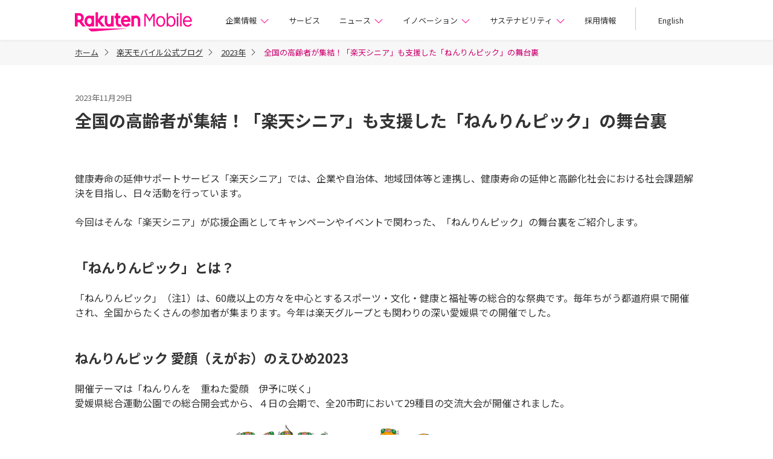

--- FILE ---
content_type: text/html; charset=UTF-8
request_url: https://corp.mobile.rakuten.co.jp/blog/2023/1129_01/?l-id=corp_blog_recommend_2023_0117_01_2023_1129_01
body_size: 9756
content:
<!DOCTYPE html>
<html lang="ja">
<head prefix= "og: http://ogp.me/ns# fb: http://ogp.me/ns/fb# article: http://ogp.me/ns/article#">
<meta charset="utf-8">
<meta name="viewport" content="width=device-width">
<meta name="author" content="楽天モバイル株式会社">
<meta name="robots" content="noodp, noydir">
<meta name="format-detection" content="telephone=no">
<!-- meta start -->
<title>全国の高齢者が集結！「楽天シニア」も支援した「ねんりんピック」の舞台裏 | 楽天モバイル株式会社</title>
<meta property="og:title" content="全国の高齢者が集結！「楽天シニア」も支援した「ねんりんピック」の舞台裏 | 楽天モバイル株式会社" />
	<meta name="description" content="健康寿命の延伸サポートサービス「楽天シニア」では、企業や自治体、地域団体等と連携し、健康寿命の延伸と高齢化社会における社会課題解決を目指し、日々活動を行っています。" />
<meta property="og:description" content="健康寿命の延伸サポートサービス「楽天シニア」では、企業や自治体、地域団体等と連携し、健康寿命の延伸と高齢化社会における社会課題解決を目指し、日々活動を行っています。" />

<meta property="og:type" content="article" />
<meta property="og:image" content="https://corp.mobile.rakuten.co.jp/assets-article/blog/2023/1129_01/OGP.png" />
<!-- <img src="/assets-article/blog/2023/1129_01/OGP.png" />　-->
<meta property="og:site_name" content="楽天モバイル株式会社" />
<link rel="canonical" href="https://corp.mobile.rakuten.co.jp/blog/2023/1129_01/" />
<meta property="og:url" content="https://corp.mobile.rakuten.co.jp/blog/2023/1129_01/" />
<!-- meta end -->
<script type="text/javascript" src="//ajax.googleapis.com/ajax/libs/jquery/1.7.2/jquery.min.js"></script>
<script type="application/ld+json"> 
{
	"@context": "http://schema.org",
	"@type": "BreadcrumbList",
	"itemListElement": [
	{"@type": "ListItem",
	"position": 1,
	"item": {
		"@id": "https://corp.mobile.rakuten.co.jp/",
		"name": "ホーム"
		}
	},
	{"@type": "ListItem",
	"position": 2,
	"item": {
		"@id": "https://corp.mobile.rakuten.co.jp/blog/",
		"name": "楽天モバイル公式ブログ"
		}
	},
	{"@type": "ListItem",
	"position": 3,
	"item": {
		"@id": "https://corp.mobile.rakuten.co.jp/blog/2023/",
		"name": "2023年"
		}
	}
	]
}
</script>
<link rel="shortcut icon" href="/google-search-icon.png">
<link rel="apple-touch-icon" href="/apple-touch-icon.png">
		<link rel="stylesheet" href="https://corp.mobile.rakuten.co.jp/assets/css/common/common.css?250207">
<link rel="stylesheet" href="https://corp.mobile.rakuten.co.jp/assets/css/cms/common/cms-common.css?230809">
<link rel="stylesheet" href="https://corp.mobile.rakuten.co.jp/assets/css/cms/blog/cms-blog.css?230809">
<!-- append head -->
</head>
<body>

	<!-- prepend body -->
		
<div class="l-System">
    <header class="g-Header">
  <div class="g-Header_Container">
    <div class="g-Header_Logo"><a href="/?l-id=corp_header_logo">楽天モバイル株式会社</a></div>
    <nav class="g-Header_Nav-v2">
      <ul>
        <li class="g-Header_Dropdown">
          <button class="js-dropdown g-Header_Dropdown-btn c-Link_Txt-icon" aria-controls="dropdown-about" aria-current="false">企業情報<span class="c-Icon_Chevron-right g-Header_Dropdown-icon"></span></button>
          <ul id="dropdown-about" class="js-dropdown-child g-Header_Dropdown-child" aria-hidden="true">
            <li><a href="/about/?l-id=corp_gnavi_about">企業情報 トップ</a></li>
            <li><a href="/about/overview/?l-id=corp_gnavi_overview">会社概要</a></li>
            <li><a href="/about/history/?l-id=corp_gnavi_history">楽天モバイルの歩み</a></li>
            <li><a href="/about/interview-ceo/?l-id=corp_gnavi_interview-ceo">共同CEOインタビュー：鈴木 和洋</a></li>
            <li><a href="/about/interview-ceo-cto/?l-id=corp_gnavi_interview-ceo-cto">共同CEO兼CTOインタビュー：<br>シャラッド・スリオアストーア</a></li>
            <li><a href="/about/leadership/?l-id=corp_gnavi_leadership">役員紹介</a></li>
            <li><a href="/about/overview-video/?l-id=corp_gnavi_overview-video">動画で見る楽天モバイル</a></li>
            <li><a href="/about/award/?l-id=corp_gnavi_award">受賞歴</a></li>
            <li><a href="/about/disclosure/?l-id=corp_gnavi_disclosure">公開情報</a></li>
            <li><a href="/about/public-notice/?l-id=corp_gnavi_public-notice">電子公告</a></li>
            <li><a href="/about/antisocial_forces/?l-id=corp_gnavi_antisocial_forces">反社会的勢力に対する基本方針</a></li>
          </ul>
        </li>
        <li><a href="/service/?l-id=corp_gnavi_service">サービス</a></li>
        <li class="g-Header_Dropdown">
          <button class="js-dropdown g-Header_Dropdown-btn c-Link_Txt-icon" aria-controls="dropdown-news" aria-current="false">ニュース<span class="c-Icon_Chevron-right g-Header_Dropdown-icon"></span></button>
          <ul id="dropdown-news" class="js-dropdown-child g-Header_Dropdown-child" aria-hidden="true">
            <li><a href="/news/?l-id=corp_gnavi_news">ニュース トップ</a></li>
            <li><a href="/news/press/?l-id=corp_gnavi_press">プレスリリース</a></li>
            <li><a href="/news/media/?l-id=corp_gnavi_media">お知らせ</a></li>
            <li><a href="/news-presskit/?l-id=corp_gnavi_news-presskit">プレスキット（報道用素材）</a></li>
            <li><a href="/blog/?l-id=corp_gnavi_blog">楽天モバイル公式ブログ</a></li>
          </ul>
        </li>
        <li class="g-Header_Dropdown">
          <button class="js-dropdown g-Header_Dropdown-btn c-Link_Txt-icon" aria-controls="dropdown-innovation" aria-current="false">イノベーション<span class="c-Icon_Chevron-right g-Header_Dropdown-icon"></span></button>
          <ul id="dropdown-innovation" class="js-dropdown-child g-Header_Dropdown-child g-Header_Dropdown-child--innovation" aria-hidden="true">
            <li><a href="/innovation/?l-id=corp_gnavi_innovation">イノベーション トップ</a></li>
            <li class="g-Header_Dropdown-child-underlayer">
              <div style="font-weight:400;padding:0 16px 0 39px;">ネットワーク技術</div>
            </li>
            <li class="g-Header_Dropdown-child-underlayer">
              <ul>
                <li class="g-Header_Dropdown-child-item"><a href="/innovation/technology/cloud-network/?l-id=corp_gnavi_cloud-network">完全仮想化クラウドネイティブモバイルネットワーク</a></li>
                <li class="g-Header_Dropdown-child-item"><a href="/innovation/technology/open-ran/?l-id=corp_gnavi_open-ran">Open RAN</a></li>
                <li class="g-Header_Dropdown-child-item"><a href="/innovation/technology/network-slice-orchestration/?l-id=corp_gnavi_network-slice-orchestration">ネットワークスライスオーケストレーション</a></li>
              </ul>
            </li>
            <li class="g-Header_Dropdown-child-underlayer"><a href="/innovation/partner/?l-id=corp_gnavi_partner" style="font-weight:400">共創の取り組み</a></li>
            <li class="g-Header_Dropdown-child-underlayer">
              <ul>
                <li class="g-Header_Dropdown-child-item"><a href="/innovation/partner/project/?l-id=corp_gnavi_partner_project">楽天モバイルパートナープログラム</a></li>
                <li class="g-Header_Dropdown-child-item"><a href="/innovation/partner/news/?l-id=corp_gnavi_partner_news">共創のお知らせ</a></li>
              </ul>
            </li>
          </ul>
        </li>
        <li class="g-Header_Dropdown">
          <button class="js-dropdown g-Header_Dropdown-btn c-Link_Txt-icon" aria-controls="dropdown-sustainability" aria-current="false">サステナビリティ<span class="c-Icon_Chevron-right g-Header_Dropdown-icon"></span></button>
          <ul id="dropdown-sustainability" class="js-dropdown-child g-Header_Dropdown-child" aria-hidden="true">
            <li><a href="/sustainability/?l-id=corp_gnavi_sustainability">サステナビリティ トップ</a></li>
            <li><a href="/sustainability/ele/?l-id=corp_gnavi_ele">電波の安全性に関する取り組み</a></li>
            <li><a href="/sustainability/bcp/?l-id=corp_gnavi_bcp">災害への取り組み</a></li>
            <li><a href="/sustainability/resource/?l-id=corp_gnavi_resource">資源の有効活用</a></li>
            <li><a href="/sustainability/stable/?l-id=corp_gnavi_stable">安定したサービス提供のために</a></li>
          </ul>
        </li>
        <li><a href="/recruit/?l-id=corp_gnavi_recruit">採用情報</a></li>
        <li><a href="/english/?l-id=corp_gnavi_english">English</a></li>
      </ul>
    </nav>
    <button class="g-Header_Drawer-v2-icon js-nav" aria-controls="js-drawer"><span class="c-Icon_Menu"></span></button>
  </div>
  <nav class="g-Header_Drawer-v2 js-drawer" id="js-drawer" aria-expanded="false">
    <button class="g-Header_Drawer-v2-close js-nav" aria-controls="js-drawer"><span class="c-Icon_X"></span></button>
    <ul class="g-Header_Drawer-v2-main u-Adjust_Mt-16">
      <li>
        <div class="c-Accordion g-Header_Drawer-v2-main-accordion">
          <button id="accordion-hmenu-about" class="c-Accordion_Trigger js-Accordion_Trigger" aria-expanded="false" aria-controls="accordion-content-hmenu-about"><span class="c-Icon_Chevron-right c-Accordion_Arrow g-Header_Drawer-v2-main-accordion-arrow"></span>企業情報</button>
          <div id="accordion-content-hmenu-about" class="c-Accordion_Panel js-Accordion_Panel" role="region" aria-labelledby="accordion-hmenu-about" aria-hidden="true">
            <ul class="g-Header_Drawer-v2-children">
              <li><a href="/about/?l-id=corp_hmenu_about">企業情報 トップ</a></li>
              <li><a href="/about/overview/?l-id=corp_hmenu_overview">会社概要</a></li>
              <li><a href="/about/history/?l-id=corp_hmenu_history">楽天モバイルの歩み</a></li>
              <li><a href="/about/interview-ceo/?l-id=corp_hmenu_interview-ceo">共同CEOインタビュー：鈴木 和洋</a></li>
              <li><a href="/about/interview-ceo-cto/?l-id=corp_hmenu_interview-ceo-cto">共同CEO兼CTOインタビュー：<br>シャラッド・スリオアストーア</a></li>
              <li><a href="/about/leadership/?l-id=corp_hmenu_leadership">役員紹介</a></li>
              <li><a href="/about/overview-video/?l-id=corp_hmenu_overview-video">動画で見る楽天モバイル</a></li>
              <li><a href="/about/award/?l-id=corp_hmenu_award">受賞歴</a></li>
              <li><a href="/about/disclosure/?l-id=corp_hmenu_disclosure">公開情報</a></li>
              <li><a href="/about/public-notice/?l-id=corp_hmenu_public-notice">電子公告</a></li>
              <li><a href="/about/antisocial_forces/?l-id=corp_hmenu_antisocial_forces">反社会的勢力に対する基本方針</a></li>
            </ul>
          </div>
        </div>
      </li>
      <li><a href="/service/?l-id=corp_hmenu_service">サービス</a></li>
      <li>
        <div class="c-Accordion g-Header_Drawer-v2-main-accordion">
          <button id="accordion-hmenu-news" class="c-Accordion_Trigger js-Accordion_Trigger" aria-expanded="false" aria-controls="accordion-content-hmenu-news"><span class="c-Icon_Chevron-right c-Accordion_Arrow g-Header_Drawer-v2-main-accordion-arrow"></span>ニュース</button>
          <div id="accordion-content-hmenu-news" class="c-Accordion_Panel js-Accordion_Panel" role="region" aria-labelledby="accordion-hmenu-news" aria-hidden="true">
            <ul class="g-Header_Drawer-v2-children">
              <li><a href="/news/?l-id=corp_hmenu_news">ニュース トップ</a></li>
              <li><a href="/news/press/?l-id=corp_hmenu_press">プレスリリース</a></li>
              <li><a href="/news/media/?l-id=corp_hmenu_media">お知らせ</a></li>
              <li><a href="/news-presskit/?l-id=corp_hmenu_news-presskit">プレスキット（報道用素材）</a></li>
              <li><a href="/blog/?l-id=corp_hmenu_blog">楽天モバイル公式ブログ</a></li>
            </ul>
          </div>
        </div>
      </li>
      <li>
        <div class="c-Accordion g-Header_Drawer-v2-main-accordion">
          <button id="accordion-hmenu-innovation" class="c-Accordion_Trigger js-Accordion_Trigger" aria-expanded="false" aria-controls="accordion-content-hmenu-innovation"><span class="c-Icon_Chevron-right c-Accordion_Arrow g-Header_Drawer-v2-main-accordion-arrow"></span>イノベーション</button>
          <div id="accordion-content-hmenu-innovation" class="c-Accordion_Panel js-Accordion_Panel" role="region" aria-labelledby="accordion-hmenu-innovation" aria-hidden="true">
            <ul class="g-Header_Drawer-v2-children">
              <li>
                <a href="/innovation/?l-id=corp_hmenu_innovation">イノベーション トップ</a>
              </li>
              <li>
                <ul class="g-Header_Drawer-v2-children-list">
                  <li><div style="color:#9F9F9F;font-weight:400;font-size:16px;" class="u-Adjust_Pt-16">ネットワーク技術</div></li>
                </ul>
                <ul class="g-Header_Drawer-v2-sp-children-list-box">
                  <li class="g-Header_Drawer-v2-children-item"><a href="/innovation/technology/cloud-network/?l-id=corp_hmenu_cloud-network">完全仮想化クラウドネイティブモバイルネットワーク</a></li>
                  <li class="g-Header_Drawer-v2-children-item"><a href="/innovation/technology/open-ran/?l-id=corp_hmenu_open-ran">Open RAN</a></li>
                  <li class="g-Header_Drawer-v2-children-item"><a href="/innovation/technology/network-slice-orchestration/?l-id=corp_hmenu_network-slice-orchestration">ネットワークスライスオーケストレーション</a></li>
                </ul>
              </li>
              <li>
                <ul>
                  <li><a href="/innovation/partner/?l-id=corp_hmenu_partner">共創の取り組み</a></li>
                </ul>
                <ul class="g-Header_Drawer-v2-sp-children-list-box">
                  <li class="g-Header_Drawer-v2-children-item"><a href="/innovation/partner/project/?l-id=corp_hmenu_partner_project">楽天モバイルパートナープログラム</a></li>
                  <li class="g-Header_Drawer-v2-children-item u-Adjust_Pb-16"><a href="/innovation/partner/news/?l-id=corp_hmenu_partner_news">共創のお知らせ</a></li>
                </ul>
              </li>
            </ul>
          </div>
        </div>
      </li>
      <li>
        <div class="c-Accordion g-Header_Drawer-v2-main-accordion">
          <button id="accordion-hmenu-sustainability" class="c-Accordion_Trigger js-Accordion_Trigger" aria-expanded="false" aria-controls="accordion-content-hmenu-sustainability"><span class="c-Icon_Chevron-right c-Accordion_Arrow g-Header_Drawer-v2-main-accordion-arrow"></span>サステナビリティ</button>
          <div id="accordion-content-hmenu-sustainability" class="c-Accordion_Panel js-Accordion_Panel" role="region" aria-labelledby="accordion-hmenu-sustainability" aria-hidden="true">
            <ul class="g-Header_Drawer-v2-children">
              <li><a href="/sustainability/?l-id=corp_hmenu_sustainability">サステナビリティ トップ</a></li>
              <li><a href="/sustainability/ele/?l-id=corp_hmenu_ele">電波の安全性に関する取り組み</a></li>
              <li><a href="/sustainability/bcp/?l-id=corp_hmenu_bcp">災害への取り組み</a></li>
              <li><a href="/sustainability/resource/?l-id=corp_hmenu_resource">資源の有効利用</a></li>
              <li><a href="/sustainability/stable/?l-id=corp_hmenu_stable">安定したサービス提供のために</a></li>
            </ul>
          </div>
        </div>
      </li>
      <li><a href="/recruit/?l-id=corp_hmenu_recruit">採用情報</a></li>
    </ul>
    <ul class="g-Header_Drawer-v2-sub">
      <li><a href="/english/?l-id=corp_hmenu_english">English</a></li>
    </ul>
  </nav>
  <div class="g-Header_Overlay js-overlay" aria-hidden="true"></div>
</header>
<div class="c-Breadcrumbs_Head">
  <ul>
										
					<li><a href="/">ホーム</a><span class="c-Icon_Chevron-right"></span></li>
																	<li><a href="/blog/">楽天モバイル公式ブログ</a><span class="c-Icon_Chevron-right"></span></li>
														<li><a href="/blog/2023/">2023年</a><span class="c-Icon_Chevron-right"></span></li>
														<li aria-current="true">全国の高齢者が集結！「楽天シニア」も支援した「ねんりんピック」の舞台裏</li>
						  </ul>
</div>
<div class="l-System_Container">
  <article class="cms-blog-Layout_Container">
    <div class="cms-common-Article_Head">
      <time class="c-Txt_Normal-s c-Txt_Color-sub" datetime="2023-11-29">2023年11月29日</time>
      <h1 class="u-Adjust_Mt-8 cms-common-Heading_Lv1">全国の高齢者が集結！「楽天シニア」も支援した「ねんりんピック」の舞台裏</h1>
    </div>
    

    <div class="cms-common-Article_Body">
    	
<div class="cms-common-Article_Text">
	<!-- テキストブロック -->
<div class="cms-common-Article_Text">
<p>健康寿命の延伸サポートサービス「楽天シニア」では、企業や自治体、地域団体等と連携し、健康寿命の延伸と高齢化社会における社会課題解決を目指し、日々活動を行っています。</p>
<p>今回はそんな「楽天シニア」が応援企画としてキャンペーンやイベントで関わった、「ねんりんピック」の舞台裏をご紹介します。</p>
</div>
<!-- //テキストブロック --></div>
<div class="cms-common-Article_Text">
	<!-- H2見出し -->
<h2 class="u-Adjust_Mt-48 cms-common-Heading_Lv2">「ねんりんピック」とは？</h2>
<!-- //H2見出し --></div>
<div class="cms-common-Article_Text">
	<p>「ねんりんピック」（注1）は、60歳以上の方々を中心とするスポーツ・文化・健康と福祉等の総合的な祭典です。毎年ちがう都道府県で開催され、全国からたくさんの参加者が集まります。今年は楽天グループとも関わりの深い愛媛県での開催でした。</p></div>
<div class="cms-common-Article_Text">
	<!-- H2見出し -->
<h2 class="u-Adjust_Mt-48 cms-common-Heading_Lv2">ねんりんピック 愛顔（えがお）のえひめ2023</h2>
<!-- //H2見出し --></div>
<div class="cms-common-Article_Text">
	<p>開催テーマは「ねんりんを&emsp;重ねた愛顔　伊予に咲く」<br />愛媛県総合運動公園での総合開会式から、４日の会期で、全20市町において29種目の交流大会が開催されました。</p></div>
<div class="cms-common-Article_Text">
	<p><img style="display: block; margin-left: auto; margin-right: auto;" src="/assets-article/blog/2023/1129_01/1.png" width="500" height="528" /></p>
<p style="text-align: center;"><a href="https://nenrin-ehime2023.jp/sports/" target="_blank" rel="noopener noreferrer">会場地マップ</a></p></div>
<div class="cms-common-Article_Text">
	<!-- スクロール計測 -->
<div data-ratid="blog_news_231129_01_scroll_01" data-ratevent="appear">&nbsp;</div>
<!-- //スクロール計測 --></div>
<div class="cms-common-Article_Text">
	<p>これまで楽天モバイルは「楽天シニア」を通して、日本郵便と協働し、愛媛県・市町DX推進会議のデジタルデバイド対策事業等を受託し、愛媛県内の高齢者等を対象としたスマホ利活用の支援を行ってきました。（参考：<a href="https://corp.mobile.rakuten.co.jp/blog/2023/0331_01/">日本郵便と協働した愛媛県内でのデジタルデバイド対策事業の取り組みをご紹介</a>）今回の「ねんりんピック」でも、オンライン＆オフラインで盛り上げるべく、「楽天シニア」も参加させていただくことになりました。具体的には、応援特集ページの作成や、開催前から様々なキャンペーンを実施し、オンラインで盛り上げました。</p></div>
<div class="cms-common-Article_Text">
	<!-- 画像2枚 -->
<div class="l-Media_List-2 u-Adjust_Mt-0">
<div>
<div class="l-Media_Image">
<div class="cms-blog-Media_Img"><img src="/assets-article/blog/2023/1129_01/2.jpg" width="308" height="301" />
<p class="u-Adjust_Mt-8 c-Txt_Cap cms-common-Media_Cap_Tx">ねんりんピック愛顔のえひめ2023 特集ページ</p>
</div>
</div>
</div>
<div>
<div class="l-Media_Image">
<div class="cms-blog-Media_Img"><img src="/assets-article/blog/2023/1129_01/3.jpg" width="365" height="301" />
<p class="u-Adjust_Mt-8 c-Txt_Cap cms-common-Media_Cap_Tx">オンラインで実施したキャンペーン（一例）</p>
</div>
</div>
</div>
</div>
<!-- //画像2枚 --></div>
<div class="cms-common-Article_Text">
	<p>開催期間中、「楽天シニア」が愛媛県や松山市と連携して実施した取り組みはこちら<br />① スマホ相談ブースと応援企業のふるまいブース（サンプリング）の設置<br />② 松山市総合コミュニティセンターでのSAMさんの健康講座の講演</p></div>
<div class="cms-common-Article_Text">
	<!-- H3見出し -->
<h3 class="u-Adjust_Mt-48 cms-common-Heading_Lv3">●スマホ相談ブースと応援企業のふるまいブースの様子</h3>
<!-- //H3見出し --></div>
<div class="cms-common-Article_Text">
	<p>ブースには試合の合間に選手やご家族で来ていた方々にお立ち寄りいただきました。健康チェックやスマホ相談をしたり、健康に関わるサンプリングを受け取ったりと、喜んでいただけました。</p></div>
<div class="cms-common-Article_Text">
	<!-- 画像1枚 -->
<figure class="cms-common-Media_List-1">
<div class="cms-blog-Media_Img"><img src="/assets-article/blog/2023/1129_01/4.jpg" width="686" height="485" />
<p class="u-Adjust_Mt-8 c-Txt_Cap">スマホ相談・ふるまいブースの様子</p>
</div>
</figure>
<!-- //画像1枚 --></div>
<div class="cms-common-Article_Text">
	<!-- スクロール計測 -->
<div data-ratid="blog_news_231129_01_scroll_02" data-ratevent="appear">&nbsp;</div>
<!-- //スクロール計測 --></div>
<div class="cms-common-Article_Text">
	<!-- H3見出し -->
<h3 class="u-Adjust_Mt-48 cms-common-Heading_Lv3">●松山市で初講演！SAMさんと一緒に踊って学ぼう！</h3>
<!-- //H3見出し --></div>
<div class="cms-common-Article_Text">
	<p>「楽天シニア」の健康アンバサダー、SAMさん（参考：<a href="https://corp.mobile.rakuten.co.jp/news/press/2023/0928_01/">楽天モバイルとネクストジャパン、健康寿命延伸を目指し協業</a>）による健康講座のメイン会場には、抽選で当選した約300名の参加者の方々が集まりました。また、松山市総合コミュニティセンターのロビーでもその様子を中継し、ほか開催地の松山中央公園、愛媛県総合運動公園、「楽天シニア」アプリ内の計４カ所でもライブ中継を行いました。<br /> <br />メイン会場ではSAMさんの健康講座を熱心に聞いた後、実際に「ダレデモダンス」をレクチャーいただき、参加者全員で踊りました。会場内はダンスを踊る足音とともに、熱気に包まれました。中継会場や「楽天シニア」アプリ内から参加した皆さんも、オンライン先で楽しまれておりました。</p>
<p><strong>参加者アンケートのコメント（抜粋）</strong></p>
<ul>
<li>体を動かせることは大切だと思います。老いてなお楽しく生活を送るためにも、体を動かせるよう自分で出来ることを続けて行きたいと思います。</li>
<li>SAMさんと同い歳の私ですがからだを動かさないでいきているとずいぶん違うんだと実感しました！これからも新しいダンス教えてください。</li>
<li>体を動かし、筋肉は何歳からでもつく。平均寿命と健康寿命の差が約10歳あり、健康に過ごす為にも、体を動かす事が大切という事は、納得しました。会場に行けなかったが、リモートで参加できて良かった。全国で行って欲しい。</li>
</ul></div>
<div class="cms-common-Article_Text">
	<!-- 画像1枚 -->
<figure class="cms-common-Media_List-1">
<div class="cms-blog-Media_Img"><img src="/assets-article/blog/2023/1129_01/5.jpg" width="1263" height="848" />
<p class="u-Adjust_Mt-8 c-Txt_Cap">イベント会場の様子</p>
</div>
</figure>
<!-- //画像1枚 --></div>
<div class="cms-common-Article_Text">
	<!-- スクロール計測 -->
<div data-ratid="blog_news_231129_01_scroll_03" data-ratevent="appear">&nbsp;</div>
<!-- //スクロール計測 --></div>
<div class="cms-common-Article_Text">
	<!-- H2見出し -->
<h2 class="u-Adjust_Mt-48 cms-common-Heading_Lv2">愛顔（えがお）の愛媛で見た、参加者の方々の笑顔</h2>
<!-- //H2見出し --></div>
<div class="cms-common-Article_Text">
	<p>改めて、高齢者の皆さんのパワーを感じ、あふれる笑顔に包まれながら、4日の会期で開催された「ねんりんピック」は幕を閉じました。</p>
<p><img src="/assets-article/blog/2023/1129_01/6.jpg" alt="" width="1263" height="619" /></p></div>
<div class="cms-common-Article_Text">
	<p>※詳細は「楽天シニア」のコラムでもご紹介していますので、ぜひご覧ください。<br /><a href="https://senior.rakuten.co.jp/column/nenrin_report-2023/" target="_blank" rel="noopener noreferrer">https://senior.rakuten.co.jp/column/nenrin_report-2023/</a><br /> <br />楽天モバイルでは、今回のように自治体とも連携し、健康寿命延伸に繋がるイベント等を今後も企画・開催していく予定です。「楽天シニア」のアプリを通じて、企業・自治体・地域団体等とも連携し、楽しく健康に健康寿命延伸の活動を行えるよう、引き続きサービス提供を行っていきます。<br /> <br />（注1） 厚生労働省 全国健康福祉祭（ねんりんピック）の概要<br /><a href="https://www.mhlw.go.jp/topics/kaigo/nenrin/gaiyo.html" target="_blank" rel="noopener noreferrer">https://www.mhlw.go.jp/topics/kaigo/nenrin/gaiyo.html</a><br /> <br />（注2） ジェロントロジー（Gerontology）は、ギリシャ語で「高齢者」の意味を表す &ldquo;Geront&rdquo; に「学」を表す &ldquo;ology&rdquo;がついた造語で、「加齢（年をとること）」と、社会の「高齢化」を研究対象として、高齢社会における個人と社会の様々な課題を解決することを目的とした学問です。日本では「老年学」や「加齢学」とも呼ばれています。</p></div>
<div class="cms-common-Article_Text">
	<p><!-- スクロール計測 --></p>
<div data-ratid="blog_news_231129_01_scroll_04" data-ratevent="appear"><br /><!-- //スクロール計測 --></div></div><div class="cms-common-Article_Recruit" style="padding-left: 16px; padding-right:16px;">
    <div class="u-Adjust_Align-center c-Txt_Emp-01">
        <p style="text-align: center;">
            楽天モバイルでは、新たな挑戦・革新的なサービス創造の実現を目指し、<br />
            パートナーと共にプロジェクトを進めています。
        </p>
    </div>
    <div class="cms-common-Article_Recruit-link u-Adjust_Mt-24" style="display:flex; justify-content:center; width:auto;">
        <a href="https://corp.mobile.rakuten.co.jp/innovation/partner/project/?l-id=corp_blog_btn_project" class="c-Btn_Secondly" data-ratevent="click" data-ratparam="all" data-ratid="corp_blog_btn_project">
            <span>楽天モバイルパートナープログラムを見る</span>
        </a>
    </div>
</div>
    </div>
    <div class="cms-common-Article_Foot">
    	
<div>
	<h2 class="c-Heading_Lv3">こちらもおすすめ</h2>
	<div class="l-Card_Blog u-Adjust_Mt-24">
					<div class="c-Card_Blog" data-tag="サービス テクノロジー その他">
											<a href="/blog/2025/0926_01/?l-id=corp_blog_recommend_2025_1129_01_2025_0926_01" class="c-Card_Blog-link" data-ratid="corp_blog_recommend_2025_1129_01_2025_0926_01" data-ratevent="click" data-ratparam="all">
													<div class="c-Card_Blog-image" style="background-image: url(/assets-article/blog/2025/0926/ogp3_small.png?250926);"></div>
							<div class="c-Card_Blog-ttl">
								<span>2025年9月26日</span>
								<div class="c-Heading_Lv5 c-Link_Txt">
																			楽天モバイルのNB-IoTの通信技術トライアル：成功事例から紐解く、IoT活用のヒント																	</div>
							</div>
							<div class="c-Card_Blog-text">
								<ul class="c-Label_List u-Adjust_Mt-8">
																					<li class="c-Label_Normal">サービス</li>
																					<li class="c-Label_Normal">テクノロジー</li>
																					<li class="c-Label_Normal">その他</li>
																	</ul>
							</div>
							</a>
				</div>
					<div class="c-Card_Blog" data-tag="サービス">
											<a href="/blog/2025/0716_01/?l-id=corp_blog_recommend_2025_1129_01_2025_0716_01" class="c-Card_Blog-link" data-ratid="corp_blog_recommend_2025_1129_01_2025_0716_01" data-ratevent="click" data-ratparam="all">
													<div class="c-Card_Blog-image" style="background-image: url(/assets-article/blog/2025/0716_01/ogp.jpg?250716);"></div>
							<div class="c-Card_Blog-ttl">
								<span>2025年7月16日</span>
								<div class="c-Heading_Lv5 c-Link_Txt">
																			［もっと良くなる つながる 楽天モバイル］お客様の快適なショップ体験を追求																	</div>
							</div>
							<div class="c-Card_Blog-text">
								<ul class="c-Label_List u-Adjust_Mt-8">
																					<li class="c-Label_Normal">サービス</li>
																	</ul>
							</div>
							</a>
				</div>
					<div class="c-Card_Blog" data-tag="サービス">
											<a href="/blog/2025/0416_01/?l-id=corp_blog_recommend_2025_1129_01_2025_0416_01" class="c-Card_Blog-link" data-ratid="corp_blog_recommend_2025_1129_01_2025_0416_01" data-ratevent="click" data-ratparam="all">
													<div class="c-Card_Blog-image" style="background-image: url(/assets-article/blog/2025/0416_01/ogp.png?250416);"></div>
							<div class="c-Card_Blog-ttl">
								<span>2025年4月16日</span>
								<div class="c-Heading_Lv5 c-Link_Txt">
																			災害時でも利用できる通信環境の提供を目指し、避難所での「Starlink」活用を検証																	</div>
							</div>
							<div class="c-Card_Blog-text">
								<ul class="c-Label_List u-Adjust_Mt-8">
																					<li class="c-Label_Normal">サービス</li>
																	</ul>
							</div>
							</a>
				</div>
		</div>
</div>

<div>
	<h2 class="c-Heading_Lv3">人気記事</h2>
	<div class="l-Card_Blog-col4 u-Adjust_Mt-24">
					<div class="c-Card_Blog-col4" data-tag="テクノロジー">
											<a href="/blog/2025/1017_01/?l-id=corp_blog_ranking_2025_1129_01_2025_10_17_01" class="c-Card_Blog-link" data-ratid="corp_blog_ranking_2025_1129_01_2025_10_17_01" data-ratevent="click" data-ratparam="all">
													<div class="c-Card_Blog-image" style="background-image: url(/assets-article/blog/2025/1017_01/ogp.jpg?251017);"></div>
							<div class="c-Card_Blog-ttl">
								<span>2025年10月17日</span>
								<div class="c-Heading_Lv5 c-Link_Txt">
																			<span class="js-heading-txt">楽天モバイルと東京科学大学、アナログ中継局による5Gミリ波通信の効率的なエリア拡張技術を検証</span>
																	</div>
							</div>
							<div class="c-Card_Blog-text">
								<ul class="c-Label_List u-Adjust_Mt-8">
																					<li class="c-Label_Normal">テクノロジー</li>
																	</ul>
							</div>
							</a>
				</div>
					<div class="c-Card_Blog-col4" data-tag="サービス テクノロジー その他">
											<a href="/blog/2025/0926_01/?l-id=corp_blog_ranking_2025_1129_01_2025_09_26_01" class="c-Card_Blog-link" data-ratid="corp_blog_ranking_2025_1129_01_2025_09_26_01" data-ratevent="click" data-ratparam="all">
													<div class="c-Card_Blog-image" style="background-image: url(/assets-article/blog/2025/0926/ogp3_small.png?250926);"></div>
							<div class="c-Card_Blog-ttl">
								<span>2025年9月26日</span>
								<div class="c-Heading_Lv5 c-Link_Txt">
																			<span class="js-heading-txt">楽天モバイルのNB-IoTの通信技術トライアル：成功事例から紐解く、IoT活用のヒント</span>
																	</div>
							</div>
							<div class="c-Card_Blog-text">
								<ul class="c-Label_List u-Adjust_Mt-8">
																					<li class="c-Label_Normal">サービス</li>
																					<li class="c-Label_Normal">テクノロジー</li>
																					<li class="c-Label_Normal">その他</li>
																	</ul>
							</div>
							</a>
				</div>
					<div class="c-Card_Blog-col4" data-tag="エリア テクノロジー">
											<a href="/blog/2025/0821_01/?l-id=corp_blog_ranking_2025_1129_01_2025_08_21_01" class="c-Card_Blog-link" data-ratid="corp_blog_ranking_2025_1129_01_2025_08_21_01" data-ratevent="click" data-ratparam="all">
													<div class="c-Card_Blog-image" style="background-image: url(/assets-article/blog/2025/0821_01/ogp_0821.png?250821);"></div>
							<div class="c-Card_Blog-ttl">
								<span>2025年8月21日</span>
								<div class="c-Heading_Lv5 c-Link_Txt">
																			<span class="js-heading-txt">［もっと良くなる つながる 楽天モバイル］基地局点検におけるドローンの活躍</span>
																	</div>
							</div>
							<div class="c-Card_Blog-text">
								<ul class="c-Label_List u-Adjust_Mt-8">
																					<li class="c-Label_Normal">エリア</li>
																					<li class="c-Label_Normal">テクノロジー</li>
																	</ul>
							</div>
							</a>
				</div>
					<div class="c-Card_Blog-col4" data-tag="サービス">
											<a href="/blog/2025/0716_01/?l-id=corp_blog_ranking_2025_1129_01_2025_07_16_01" class="c-Card_Blog-link" data-ratid="corp_blog_ranking_2025_1129_01_2025_07_16_01" data-ratevent="click" data-ratparam="all">
													<div class="c-Card_Blog-image" style="background-image: url(/assets-article/blog/2025/0716_01/ogp.jpg?250716);"></div>
							<div class="c-Card_Blog-ttl">
								<span>2025年7月16日</span>
								<div class="c-Heading_Lv5 c-Link_Txt">
																			<span class="js-heading-txt">［もっと良くなる つながる 楽天モバイル］お客様の快適なショップ体験を追求</span>
																	</div>
							</div>
							<div class="c-Card_Blog-text">
								<ul class="c-Label_List u-Adjust_Mt-8">
																					<li class="c-Label_Normal">サービス</li>
																	</ul>
							</div>
							</a>
				</div>
		</div>
</div>
<div class="cms-common-Article_Return-list u-Adjust_Mt-56 u-Adjust_Align-right">
        <div class="cms-common-Article_Return-list-inner">
          <a href="/blog/" class="c-Link_Txt-icon">楽天モバイル公式ブログ 記事一覧に戻る<span class="c-Icon_Chevron-right c-Link_Icon"></span></a>
        </div>
      </div>    </div>
  </article>
</div>
<footer class="g-Footer">
    	  <div class="g-Footer_Pagetop">
    <a href="#top" class="js-scroll" title="トップへ戻る"><span class="c-Icon_Arrow-up-l"></span></a>
  </div>  <div class="c-Breadcrumbs_Foot">
    <ul>
										
					<li><a href="/">ホーム</a><span class="c-Icon_Chevron-right"></span></li>
																	<li><a href="/blog/">楽天モバイル公式ブログ</a><span class="c-Icon_Chevron-right"></span></li>
														<li><a href="/blog/2023/">2023年</a><span class="c-Icon_Chevron-right"></span></li>
														<li aria-current="true">全国の高齢者が集結！「楽天シニア」も支援した「ねんりんピック」の舞台裏</li>
						  </ul>
</div>
<div class="g-Footer_Nav-v2">
  <nav>
    <ul class="g-Footer_Nav-v2-sp">
      <li>
        <div class="c-Accordion g-Footer_Nav-v2-sp-accordion">
          <button id="accordion-footer-about" class="g-Footer_Nav-v2-sp-item-trigger c-Accordion_Trigger js-Accordion_Trigger" aria-expanded="false" aria-controls="accordion-content-footer-about"><span class="c-Icon_Chevron-right c-Accordion_Arrow g-Footer_Nav-v2-sp-item-arrow"></span>企業情報</button>
          <div id="accordion-content-footer-about" class="c-Accordion_Panel js-Accordion_Panel" role="region" aria-labelledby="accordion-footer-about" aria-hidden="true">
            <ul class="g-Footer_Nav-v2-sp-children">
              <li><a href="https://corp.mobile.rakuten.co.jp/about/?l-id=corp_footer_about">企業情報トップ</a></li>
              <li><a href="https://corp.mobile.rakuten.co.jp/about/overview/?l-id=corp_footer_overview">会社概要</a></li>
              <li><a href="https://corp.mobile.rakuten.co.jp/about/history/?l-id=corp_footer_history">楽天モバイルの歩み</a></li>
              <li><a href="https://corp.mobile.rakuten.co.jp/about/interview-ceo/?l-id=corp_footer_interview-ceo">共同CEOインタビュー：鈴木 和洋</a></li>
              <li><a href="https://corp.mobile.rakuten.co.jp/about/interview-ceo-cto/?l-id=corp_footer_interview-ceo-cto">共同CEO兼CTOインタビュー：<br>シャラッド・スリオアストーア</a></li>
              <li><a href="https://corp.mobile.rakuten.co.jp/about/leadership/?l-id=corp_footer_leadership">役員紹介</a></li>
              <li><a href="https://corp.mobile.rakuten.co.jp/about/overview-video/?l-id=corp_footer_overview-video">動画で見る楽天モバイル</a></li>
              <li><a href="https://corp.mobile.rakuten.co.jp/about/award/?l-id=corp_footer_award">受賞歴</a></li>
              <li><a href="https://corp.mobile.rakuten.co.jp/about/disclosure/?l-id=corp_footer_disclosure">公開情報</a></li>
              <li><a href="https://corp.mobile.rakuten.co.jp/about/public-notice/?l-id=corp_footer_public-notice">電子公告</a></li>
              <li><a href="https://corp.mobile.rakuten.co.jp/about/antisocial_forces/?l-id=corp_footer_antisocial_forces">反社会的勢力に対する基本方針</a></li>
            </ul>
          </div>
        </div>
      </li>
      <li>
        <div class="c-Accordion g-Footer_Nav-v2-sp-accordion">
          <button id="accordion-footer-service" class="g-Footer_Nav-v2-sp-item-trigger c-Accordion_Trigger js-Accordion_Trigger" aria-expanded="false" aria-controls="accordion-content-footer-service"><span class="c-Icon_Chevron-right c-Accordion_Arrow g-Footer_Nav-v2-sp-item-arrow"></span>サービス</button>
          <div id="accordion-content-footer-service" class="c-Accordion_Panel js-Accordion_Panel" role="region" aria-labelledby="accordion-footer-service" aria-hidden="true">
            <ul class="g-Footer_Nav-v2-sp-children">
              <li><a href="https://corp.mobile.rakuten.co.jp/service/?l-id=corp_footer_service">サービストップ</a></li>
              <li><a href="https://network.mobile.rakuten.co.jp/" target="_blank" data-ratevent="click" data-ratparam="all" data-ratid="corp_footer_mobile">楽天モバイル<span class="c-Icon_New-window-l c-Link_Icon u-Adjust_Ml-8"></span></a></li>
              <li><a href="https://business.mobile.rakuten.co.jp/" target="_blank" data-ratevent="click" data-ratparam="all" data-ratid="corp_footer_mobile">楽天モバイル（法人向け）<span class="c-Icon_New-window-l c-Link_Icon u-Adjust_Ml-8"></span></a></li>
              <li><a href="https://network.mobile.rakuten.co.jp/internet/turbo/?scid=wi_rmi_turbo02" target="_blank" data-ratevent="click" data-ratparam="all" data-ratid="corp_footer_mobile">Rakuten Turbo<span class="c-Icon_New-window-l c-Link_Icon u-Adjust_Ml-8"></span></a></li>
              <li><a href="https://network.mobile.rakuten.co.jp/hikari/?scid=wi_rmi_hikari02" target="_blank" data-ratevent="click" data-ratparam="all" data-ratid="corp_footer_hikari">楽天ひかり<span class="c-Icon_New-window-l c-Link_Icon u-Adjust_Ml-8"></span></a></li>
              <li><a href="https://senior.rakuten.co.jp/" target="_blank" data-ratevent="click" data-ratparam="all" data-ratid="corp_footer_senior">楽天シニア<span class="c-Icon_New-window-l c-Link_Icon u-Adjust_Ml-8"></span></a></li>
              <li><a href="https://energy.rakuten.co.jp" target="_blank" data-ratevent="click" data-ratparam="all" data-ratid="corp_footer_energy">楽天エナジー<span class="c-Icon_New-window-l c-Link_Icon u-Adjust_Ml-8"></span></a></li>
            </ul>
          </div>
        </div>
      </li>
      <li>
        <div class="c-Accordion g-Footer_Nav-v2-sp-accordion">
          <button id="accordion-footer-news" class="g-Footer_Nav-v2-sp-item-trigger c-Accordion_Trigger js-Accordion_Trigger" aria-expanded="false" aria-controls="accordion-content-footer-news"><span class="c-Icon_Chevron-right c-Accordion_Arrow g-Footer_Nav-v2-sp-item-arrow"></span>ニュース</button>
          <div id="accordion-content-footer-news" class="c-Accordion_Panel js-Accordion_Panel" role="region" aria-labelledby="accordion-footer-news" aria-hidden="true">
            <ul class="g-Footer_Nav-v2-sp-children">
              <li><a href="https://corp.mobile.rakuten.co.jp/news/?l-id=corp_footer_news">ニューストップ</a></li>
              <li><a href="https://corp.mobile.rakuten.co.jp/news/press/?l-id=corp_footer_press">プレスリリース</a></li>
              <li><a href="https://corp.mobile.rakuten.co.jp/news/media/?l-id=corp_footer_media">お知らせ</a></li>
              <li><a href="https://corp.mobile.rakuten.co.jp/news-presskit/?l-id=corp_footer_news-presskit">プレスキット（報道用素材）</a></li>
              <li><a href="https://corp.mobile.rakuten.co.jp/blog/?l-id=corp_footer_blog">楽天モバイル公式ブログ</a></li>
            </ul>
          </div>
        </div>
      </li>
      <li>
        <div class="c-Accordion g-Footer_Nav-v2-sp-accordion">
          <button id="accordion-footer-innovation" class="g-Footer_Nav-v2-sp-item-trigger c-Accordion_Trigger js-Accordion_Trigger" aria-expanded="false" aria-controls="accordion-content-footer-innovation"><span class="c-Icon_Chevron-right c-Accordion_Arrow g-Footer_Nav-v2-sp-item-arrow"></span>イノベーション</button>
          <div id="accordion-content-footer-innovation" class="c-Accordion_Panel js-Accordion_Panel" role="region" aria-labelledby="accordion-footer-innovation" aria-hidden="true">
            <ul class="g-Footer_Nav-v2-sp-children">
              <li><a href="https://corp.mobile.rakuten.co.jp/innovation/?l-id=corp_footer_innovation">イノベーショントップ</a></li>
              <ul class="-Footer_Nav-v2-pc-children g-Footer_Nav-v2-sp-children-list">
                <li style="text-decoration:none;">ネットワーク技術</li>
              </ul>
              <ul class="g-Footer_Nav-v2-sp-children-list-box">
              <li><a href="https://corp.mobile.rakuten.co.jp/innovation/technology/cloud-network/?l-id=corp_footer_cloud-network">完全仮想化クラウドネイティブモバイルネットワーク</a></li>
              <li><a href="https://corp.mobile.rakuten.co.jp/innovation/technology/open-ran/?l-id=corp_footer_open-ran">Open RAN</a></li>
              <li><a href="https://corp.mobile.rakuten.co.jp/innovation/technology/network-slice-orchestration/?l-id=corp_footer_network-slice-orchestration">ネットワークスライスオーケストレーション</a></li>
              </ul>
              <ul class="g-Footer_Nav-v2-sp-children-list">
                <li><a href="https://corp.mobile.rakuten.co.jp/innovation/partner/?l-id=corp_footer_partner">共創の取り組み</a></li>
              </ul>
              <ul class="g-Footer_Nav-v2-sp-children-list-box">
                <li><a href="https://corp.mobile.rakuten.co.jp/innovation/partner/project/?l-id=corp_footer_partner_project">楽天モバイルパートナープログラム</a></li>
                <li><a href="https://corp.mobile.rakuten.co.jp/innovation/partner/news/?l-id=corp_footer_partner_news">共創のお知らせ</a></li>
              </ul>
            </ul>
          </div>
        </div>
      </li>
      <li>
        <div class="c-Accordion g-Footer_Nav-v2-sp-accordion">
          <button id="accordion-footer-sustainability" class="g-Footer_Nav-v2-sp-item-trigger c-Accordion_Trigger js-Accordion_Trigger" aria-expanded="false" aria-controls="accordion-content-footer-sustainability"><span class="c-Icon_Chevron-right c-Accordion_Arrow g-Footer_Nav-v2-sp-item-arrow"></span>サステナビリティ</button>
          <div id="accordion-content-footer-sustainability" class="c-Accordion_Panel js-Accordion_Panel" role="region" aria-labelledby="accordion-footer-sustainability" aria-hidden="true">
            <ul class="g-Footer_Nav-v2-sp-children">
              <li><a href="https://corp.mobile.rakuten.co.jp/sustainability/?l-id=corp_footer_sustainability">サステナビリティトップ</a></li>
              <li><a href="https://corp.mobile.rakuten.co.jp/sustainability/ele/?l-id=corp_footer_ele">電波の安全性に関する取り組み</a></li>
              <li><a href="https://corp.mobile.rakuten.co.jp/sustainability/bcp/?l-id=corp_footer_bcp">災害への取り組み</a></li>
              <li><a href="https://corp.mobile.rakuten.co.jp/sustainability/resource/?l-id=corp_footer_resource">資源の有効利用</a></li>
            </ul>
          </div>
        </div>
      </li>
      <li class="g-Footer_Nav-v2-sp-item"><a href="https://corp.mobile.rakuten.co.jp/recruit/?l-id=corp_footer_recruit">採用情報</a></li>

      <li class="g-Footer_Nav-v2-sp-item"><a href="https://corp.mobile.rakuten.co.jp/english/?l-id=corp_footer_english">English</a></li>
    </ul>

    <ul class="g-Footer_Nav-v2-pc">
      <li>
        <a href="https://corp.mobile.rakuten.co.jp/about/?l-id=corp_footer_about" class="g-Footer_Nav-v2-pc-parent">企業情報</a>
        <ul class="g-Footer_Nav-v2-pc-children c-List_Text-disc">
          <li><a href="https://corp.mobile.rakuten.co.jp/about/overview/?l-id=corp_footer_overview">会社概要</a></li>
          <li><a href="https://corp.mobile.rakuten.co.jp/about/history/?l-id=corp_footer_history">楽天モバイルの歩み</a></li>
          <li><a href="https://corp.mobile.rakuten.co.jp/about/interview-ceo/?l-id=corp_footer_interview-ceo">共同CEOインタビュー：鈴木 和洋</a></li>
          <li><a href="https://corp.mobile.rakuten.co.jp/about/interview-ceo-cto/?l-id=corp_footer_interview-ceo-cto">共同CEO兼CTOインタビュー：<br>シャラッド・スリオアストーア</a></li>
          <li><a href="https://corp.mobile.rakuten.co.jp/about/leadership/?l-id=corp_footer_leadership">役員紹介</a></li>
          <li><a href="https://corp.mobile.rakuten.co.jp/about/overview-video/?l-id=corp_footer_overview-video">動画で見る楽天モバイル</a></li>
          <li><a href="https://corp.mobile.rakuten.co.jp/about/award/?l-id=corp_footer_award">受賞歴</a></li>
          <li><a href="https://corp.mobile.rakuten.co.jp/about/disclosure/?l-id=corp_footer_disclosure">公開情報</a></li>
          <li><a href="https://corp.mobile.rakuten.co.jp/about/public-notice/?l-id=corp_footer_public-notice">電子公告</a></li>
          <li><a href="https://corp.mobile.rakuten.co.jp/about/antisocial_forces/?l-id=corp_footer_antisocial_forces">反社会的勢力に対する基本方針</a></li>
        </ul>
      </li>
      <li>
        <a href="https://corp.mobile.rakuten.co.jp/service/?l-id=corp_footer_service" class="g-Footer_Nav-v2-pc-parent">サービス</a>
        <ul class="g-Footer_Nav-v2-pc-children c-List_Text-disc">
          <li><a href="https://network.mobile.rakuten.co.jp/" target="_blank" class="g-Footer_Nav-v2-pc-children-link-icon" data-ratevent="click" data-ratparam="all" data-ratid="corp_footer_mobile">楽天モバイル<span class="c-Icon_New-window-l c-Link_Icon"></span></a></li>
          <li><a href="https://business.mobile.rakuten.co.jp/" target="_blank" class="g-Footer_Nav-v2-pc-children-link-icon" data-ratevent="click" data-ratparam="all" data-ratid="corp_footer_mobile">楽天モバイル（法人向け）<span class="c-Icon_New-window-l c-Link_Icon"></span></a></li>
          <li><a href="https://network.mobile.rakuten.co.jp/internet/turbo/?scid=wi_rmi_turbo02" target="_blank" class="g-Footer_Nav-v2-pc-children-link-icon" data-ratevent="click" data-ratparam="all" data-ratid="corp_footer_mobile">Rakuten Turbo<span class="c-Icon_New-window-l c-Link_Icon"></span></a></li>
          <li><a href="https://network.mobile.rakuten.co.jp/hikari/?scid=wi_rmi_hikari02" target="_blank" class="g-Footer_Nav-v2-pc-children-link-icon" data-ratevent="click" data-ratparam="all" data-ratid="corp_footer_hikari">楽天ひかり<span class="c-Icon_New-window-l c-Link_Icon"></span></a></li>
          <li><a href="https://senior.rakuten.co.jp/" target="_blank" class="g-Footer_Nav-v2-pc-children-link-icon" data-ratevent="click" data-ratparam="all" data-ratid="corp_footer_senior">楽天シニア<span class="c-Icon_New-window-l c-Link_Icon"></span></a></li>
          <li><a href="https://energy.rakuten.co.jp" target="_blank" class="g-Footer_Nav-v2-pc-children-link-icon" data-ratevent="click" data-ratparam="all" data-ratid="corp_footer_energy">楽天エナジー<span class="c-Icon_New-window-l c-Link_Icon"></span></a></li>
        </ul>
        <div class="u-Adjust_Mt-24">
          <a href="https://corp.mobile.rakuten.co.jp/news/?l-id=corp_footer_news" class="g-Footer_Nav-v2-pc-parent">ニュース</a>
          <ul class="g-Footer_Nav-v2-pc-children c-List_Text-disc">
            <li><a href="https://corp.mobile.rakuten.co.jp/news/press/?l-id=corp_footer_press">プレスリリース</a></li>
            <li><a href="https://corp.mobile.rakuten.co.jp/news/media/?l-id=corp_footer_media">お知らせ</a></li>
            <li><a href="https://corp.mobile.rakuten.co.jp/news-presskit/?l-id=corp_footer_news-presskit">プレスキット（報道用素材）</a></li>
            <li><a href="https://corp.mobile.rakuten.co.jp/blog/?l-id=corp_footer_blog">楽天モバイル公式ブログ</a></li>
          </ul>
        </div>
      </li>
      <li class="u-Adjust_Mb-16">
        <a href="https://corp.mobile.rakuten.co.jp/innovation/?l-id=corp_footer_innovation" class="g-Footer_Nav-v2-pc-parent">イノベーション</a>
        <ul class="g-Footer_Nav-v2-pc-children">
          <li class="u-Adjust_Mt-8">
            <ul class="c-List_Text-disc">
              <ul  class="g-Footer_Nav-v2-pc-children c-List_Text-disc">
                <li style="text-decoration:none;font-size:13px">ネットワーク技術</li>
              </ul>
              <ul class="g-Footer_Nav-v2-pc-children-list  c-List_Text-disc">
                <li><a href="https://corp.mobile.rakuten.co.jp/innovation/technology/cloud-network/?l-id=corp_footer_cloud-network">完全仮想化クラウドネイティブモバイルネットワーク</a></li>
                <li><a href="https://corp.mobile.rakuten.co.jp/innovation/technology/open-ran/?l-id=corp_footer_open-ran">Open RAN</a></li>
                <li><a href="https://corp.mobile.rakuten.co.jp/innovation/technology/network-slice-orchestration/?l-id=corp_footer_network-slice-orchestration">ネットワークスライスオーケストレーション</a></li>
              </ul>
              <ul class=" g-Footer_Nav-v2-pc-children c-List_Text-disc">
                <li><a href="https://corp.mobile.rakuten.co.jp/innovation/partner/?l-id=corp_footer_partner">共創の取り組み</a></li>
              </ul>
              <ul class="g-Footer_Nav-v2-pc-children-list c-List_Text-disc">
                <li><a href="https://corp.mobile.rakuten.co.jp/innovation/partner/project/?l-id=corp_footer_partner_project">楽天モバイルパートナープログラム</a></li>
                <li><a href="https://corp.mobile.rakuten.co.jp/innovation/partner/news/?l-id=corp_footer_partner_news">共創のお知らせ</a></li>
              </ul>
            </ul>
          </li>
        </ul>
      </li>
      <li>
        <a href="https://corp.mobile.rakuten.co.jp/sustainability/?l-id=corp_footer_sustainability" class="g-Footer_Nav-v2-pc-parent">サステナビリティ</a>
        <ul class="g-Footer_Nav-v2-pc-children c-List_Text-disc">
          <li><a href="https://corp.mobile.rakuten.co.jp/sustainability/ele/?l-id=corp_footer_ele">電波の安全性に関する取り組み</a></li>
          <li><a href="https://corp.mobile.rakuten.co.jp/sustainability/bcp/?l-id=corp_footer_bcp">災害への取り組み</a></li>
          <li><a href="https://corp.mobile.rakuten.co.jp/sustainability/resource/?l-id=corp_footer_resource">資源の有効利用</a></li>
        </ul>
      </li>
      <li>
        <a href="https://corp.mobile.rakuten.co.jp/recruit/?l-id=corp_footer_recruit" class="g-Footer_Nav-v2-pc-parent">採用情報</a>
      </li>
      <li><a href="https://corp.mobile.rakuten.co.jp/english/?l-id=corp_footer_english" class="g-Footer_Nav-v2-pc-parent">English</a></li>
    </ul>
  </nav>

  <div class="g-Footer_Usage">
    <ul class="g-Footer_Usage-link">
      <li><a href="/guide/privacy/?l-id=corp_footer_privacy">個人情報の取扱いについて</a></li>
      <li><a href="/guide/security/?l-id=corp_footer_security">情報セキュリティポリシー</a></li>
      <li><a href="/guide/sitepolicy/?l-id=corp_footer_sitepolicy">サイトポリシー</a></li>
      <li><a href="/guide/trademark/?l-id=corp_footer_trademark">商標・登録商標について</a></li>
      <li><a href="/guide/supplier/?l-id=corp_footer_supplier">お取引先の皆様へ</a></li>
      <li><a href="/guide/idea/?l-id=corp_footer_idea">未要請のアイデア提出に対する当社対応</a></li>
    </ul>
  </div>

  <small class="g-Footer_Copyright-v2 u-Adjust_Mt-16">&copy; Rakuten Mobile, Inc.</small>
</div>







<div class="g-Footer_Rgroup u-Adjust_Mt-8">
  <div class="g-Footer_Rgroup-flex">
    <div class="g-Footer_Rgroup-gogreen">
      <a href="https://corp.rakuten.co.jp/event/gogreen/?scid=wi_rmi_gogreen_001" target="_blank" rel="noopener noreferrer"><img src="https://corp.mobile.rakuten.co.jp/assets/img/common/bnr-green-jp-240-126_2208.png" alt="Rakuten Go Green Together グリーンな未来を一緒につくろう！キャンペーン実施中！" width="240" height="126"></a>
    </div>
  </div>
<ul class="g-Footer_Rgroup-link">
  <li>楽天グループ</li>
  <li><a href="https://www.rakuten.co.jp/sitemap/" target="_blank">サービス一覧<span class="c-Icon_New-window-l"></span></a></li>
  <li><a href="https://www.rakuten.co.jp/sitemap/inquiry.html" target="_blank">お問い合わせ一覧<span class="c-Icon_New-window-l"></span></a></li>
  <li><a href="https://corp.rakuten.co.jp/sustainability/" target="_blank">サステナビリティ<span class="c-Icon_New-window-l"></span></a></li>
</ul>
</div>
</footer>
</div>

    	<script src="https://corp.mobile.rakuten.co.jp/assets/js/common.bundle.js?250703"></script>
<!-- RAT tags -->
<input type="hidden" name="rat" id="ratAccountId" value="1312">
<input type="hidden" name="rat" id="ratServiceId" value="1">
<script type="text/javascript" src="//r.r10s.jp/com/rat/js/rat-sec.js"></script>
<!-- In Case of Secure service, please use rat-sec.js instead of rat-main.js -->
<!-- /RAT tags-->
<script src="https://corp.mobile.rakuten.co.jp/assets/js/cms/common.bundle.js?250703"></script>
<script src="https://corp.mobile.rakuten.co.jp/assets/js/cms/news.bundle.js?250703"></script>
		
</body>
</html>


--- FILE ---
content_type: text/css
request_url: https://corp.mobile.rakuten.co.jp/assets/css/cms/common/cms-common.css?230809
body_size: 1667
content:
@charset "UTF-8";.cms-common-Article_Head{margin-bottom:64px}.cms-common-Article_Heading-lv2{margin-top:24px;margin-bottom:16px}.cms-common-Article_Heading-lv3{margin-top:32px;margin-bottom:8px}.cms-common-Article_Text,.cms-common-Article_Text>ol,.cms-common-Article_Text>p,.cms-common-Article_Text>ul{margin-top:24px}.cms-common-Article_Text ul li{margin-top:0}.cms-common-Article_Text>ul>li>ol,.cms-common-Article_Text>ul>li>ul{padding-left:24px}.cms-common-Article_Text>ul>li{margin-top:1em;padding-left:16px;text-indent:-16px;line-height:1.54}.cms-common-Article_Text>ul>li:first-child{margin-top:0}.cms-common-Article_Text>ul>li::before{content:"";display:inline-block;margin-right:8px;margin-top:-3px;width:6px;height:6px;vertical-align:middle;border-radius:50%;background-color:#c8c8c8}.cms-common-Article_Text>ul>li a:not([href$=".pdf"])[target=_blank]:after{margin-left:24px}.cms-common-Article_Text>ol{counter-reset:num}.cms-common-Article_Text>ol>li>ol,.cms-common-Article_Text>ol>li>ul{padding-left:24px}.cms-common-Article_Text>ol>li::before{counter-increment:num;content:counter(num) "."}.cms-common-Article_Text a{word-wrap:break-word}.cms-common-Article_Text a:not([href$=".pdf"])[target=_blank]:after{font:1em rex-icon;content:"\f17b";display:inline-block;margin-left:8px;width:1em;height:1em;color:#ff008c;text-decoration:none}.cms-common-Article_Text a[href$=".pdf"]:after{font:1em rex-icon;content:"\f186";display:inline-block;margin-left:8px;width:1em;height:1em;color:#ff008c;text-decoration:none}.cms-common-Article_Text-small{font-size:12px;color:#676767}.cms-common-Article_Table table{width:100%;margin-top:16px;border-collapse:collapse}.cms-common-Article_Table td,.cms-common-Article_Table th{vertical-align:top;padding:16px;border:1px solid #c8c8c8;text-align:left}.cms-common-Article_Table th{background-color:#f7f7f7}.cms-common-Article_Hr{margin-top:48px;margin-bottom:48px}.cms-common-Article_Dl{margin-top:24px;border-bottom:1px solid #c8c8c8}.cms-common-Article_Dl>div{border-top:1px solid #c8c8c8;padding-top:16px;padding-bottom:16px}.cms-common-Article_Dl>div>dt{font-weight:700;color:#676767}.cms-common-Article_Foot{margin-top:64px}.cms-common-Article_Recruit{padding:40px 0;background-color:#f7f7f7}.cms-common-Article_Recruit-link{margin-left:auto;margin-right:auto;width:178px}.cms-common-Article_Pager{margin-top:64px;overflow:hidden}.cms-common-Article_Pager li{width:calc(50% - 12px);border-top:1px solid #c8c8c8;border-bottom:1px solid #c8c8c8;padding:16px 0}.cms-common-Article_Pager li.cms-common-Article_Pager-prev{float:left}.cms-common-Article_Pager li.cms-common-Article_Pager-next{float:right}.cms-common-Article_Pager li>p{margin-bottom:8px}.cms-common-Article_Pager li>a{text-decoration:none}.cms-common-Article_Return-list{position:relative;height:24px}.cms-common-Article_Return-list-inner{position:absolute;top:0;right:0}.cms-common-Article_Archive-list-col3{display:flex;justify-content:space-between;flex-wrap:wrap}.cms-common-Article_Archive-list-col3::after{content:"";display:block}.cms-common-Article_Archive-list-col3 li{margin-top:-1px;border-top:1px solid #c8c8c8}.cms-common-Heading_Lv1{font-size:24px;font-weight:700;line-height:1.4}.cms-common-Heading_Lv1-sub{font-size:16px;font-weight:700;line-height:1.54}.cms-common-Heading_Lv1-catch{font-size:20px;font-weight:700;line-height:1.54}.cms-common-Heading_Lv2{font-size:22px;font-weight:700;line-height:1.4}.cms-common-Heading_Lv2-catch{font-size:16px;font-weight:700;line-height:1.54}.cms-common-Heading_Lv3{font-size:20px;font-weight:700;line-height:1.4}.cms-common-Heading_Lv4{font-size:16px;font-weight:700;line-height:1.54}.cms-common-List_Headlines>div[aria-hidden=true]{display:none}.cms-common-List_Headlines>div[aria-hidden=false]{display:block}.cms-common-List_Headlines>div>dt{width:160px;font-size:14px}.cms-common-List_Headlines>div>dd{width:calc(100% - 160px - 16px)}.cms-common-List_Filter{margin-top:24px}.cms-common-List_Filter>dt{margin-bottom:16px}.cms-common-List_Filter>dd{margin-top:-16px}.cms-common-List_Filter>dd>label{display:inline-block;margin-right:16px;margin-top:16px}.cms-common-List_Radioblock input{opacity:0;width:0;height:0;display:none}.cms-common-List_Radioblock input:focus+.cms-common-List_Radioblock-wrap{background-color:#fff;border:1px solid #cc0070}.cms-common-List_Radioblock input:focus+.cms-common-List_Radioblock-wrap>span{border:8px solid #f2f2f2;background-color:#fff}.cms-common-List_Radioblock input:focus+.cms-common-List_Radioblock-wrap>span+div{color:#cc0070}.cms-common-List_Radioblock input:checked+.cms-common-List_Radioblock-wrap{border:1px solid #ff008c}.cms-common-List_Radioblock input:checked+.cms-common-List_Radioblock-wrap>.cms-common-List_Radioblock-label{color:#ff008c}.cms-common-List_Radioblock-label{display:inline-block;vertical-align:middle;color:#333;line-height:1;font-size:12px}.cms-common-List_Radioblock-wrap{display:flex;align-items:center;height:32px;padding:0 20px;border:1px solid #c8c8c8;border-radius:90px;line-height:1}.cms-common-List_Radioblock-wrap:hover{border:1px solid #ff33a3;background-color:#fff}.cms-common-List_Radioblock-wrap:hover div{color:#ff33a3}.cms-common-List_New{color:#ff008c;font-weight:700;margin-left:8px}.cms-common-Media_List-1{margin-top:32px;text-align:center}.cms-common-Media_List-1 img{width:100%;max-width:720px}.cms-common-Media_List-1 img+p{margin-top:8px}.cms-common-Media_List-2{margin-top:32px;text-align:center}.cms-common-Media_List-2>div:first-child{margin-top:0}.cms-common-Media_List-2 img+p{margin-top:8px}.cms-common-Media_List-3{margin-top:32px;text-align:center}.cms-common-Media_List-3 div{margin-top:40px}.l-Movie{max-width:720px;width:100%;height:405px;margin:32px auto 0;padding-bottom:0}.l-Movie>iframe{width:100%;height:405px}@media screen and (min-width:769px){.cms-common-Article_Dl>div{display:flex}.cms-common-Article_Dl>div>dt{width:calc((100% - 24px * (4 - 1))/ 4);margin-right:24px}.cms-common-Article_Dl>div>dd{width:calc((100% - 24px * 2)/ 4 * 3 + 24px)}.cms-common-Article_Recruit-break{display:none}.cms-common-Article_Archive-list-col3 li,.cms-common-Article_Archive-list-col3::after{width:calc((100% / 3) - 24px)}.cms-common-Heading_Lv1{font-size:28px;font-weight:700;line-height:1.4}.cms-common-List_Headlines>div[aria-hidden=false]{display:flex;justify-content:space-between}.cms-common-List_Filter{display:flex;align-items:baseline;margin-top:40px}.cms-common-List_Filter>dd{margin-left:1em}.cms-common-List_Filter>dd>label{margin-right:8px}.cms-common-Media_List-2>div>div{margin-top:0}.cms-common-Media_List-2 .cms-common-Media_Image{margin-bottom:0}.cms-common-Media_List-3{display:flex;flex-wrap:wrap;width:100%}.cms-common-Media_List-3>div{margin-top:0;width:calc((100% - 24px * (2 - 1))/ 2)}.cms-common-Media_List-3>div>div{margin-top:0}.cms-common-Media_List-3>div:last-child{margin-left:24px}.cms-common-Media_List-3>div:last-child>div:last-child{margin-top:24px}}@media screen and (max-width:768px){.cms-common-Article_Dl>div>dd{padding-top:16px}.cms-common-Article_Pager{border-top:1px solid #c8c8c8}.cms-common-Article_Pager li{width:100%;margin-top:-1px}.cms-common-Article_Pager li>a{display:block}.cms-common-List_Headlines>div>dd,.cms-common-List_Headlines>div>dt{width:100%}.l-Movie{width:100%;height:100%;padding-bottom:56.25%}.l-Movie>iframe{width:100%;height:100%}}@media screen and (max-width:414px){.cms-common-Article_Recruit{padding:24px 0}.cms-common-Article_Archive-list-col3{display:block}.cms-common-Article_Archive-list-col3::after{display:none}.cms-common-Article_Archive-list-col3 li{width:100%}}@media screen and (min-width:415px) and (max-width:768px){.cms-common-Article_Archive-list-col3 li,.cms-common-Article_Archive-list-col3::after{width:calc((100% / 3) - 16px)}}

--- FILE ---
content_type: text/css
request_url: https://corp.mobile.rakuten.co.jp/assets/css/cms/blog/cms-blog.css?230809
body_size: 1710
content:
@charset "UTF-8";.cms-blog-Article_Head{margin-bottom:64px}.cms-blog-Article_Heading-lv2{margin-top:24px;margin-bottom:16px}.cms-blog-Article_Heading-lv3{margin-top:32px;margin-bottom:8px}.cms-blog-Article_Text,.cms-blog-Article_Text>dl,.cms-blog-Article_Text>ol,.cms-blog-Article_Text>p,.cms-blog-Article_Text>ul{margin-top:24px}.cms-blog-Article_Text ul li{margin-top:0}.cms-blog-Article_Text>ul>li>ol,.cms-blog-Article_Text>ul>li>ul{padding-left:24px}.cms-blog-Article_Text>ul>li{margin-top:1em;padding-left:16px;text-indent:-16px;line-height:1.54}.cms-blog-Article_Text>ul>li:first-child{margin-top:0}.cms-blog-Article_Text>ul>li::before{content:"";display:inline-block;margin-right:8px;margin-top:-3px;width:6px;height:6px;vertical-align:middle;border-radius:50%;background-color:#c8c8c8}.cms-blog-Article_Text>ol{counter-reset:num}.cms-blog-Article_Text>ol>li>ol,.cms-blog-Article_Text>ol>li>ul{padding-left:24px}.cms-blog-Article_Text>ol>li::before{counter-increment:num;content:counter(num) "."}.cms-blog-Article_Text>dl{border-bottom:1px solid #c8c8c8}.cms-blog-Article_Text>dl>div{border-top:1px solid #c8c8c8;padding-top:16px;padding-bottom:16px}.cms-blog-Article_Text>dl>div>dt{font-weight:700;color:#676767}.cms-blog-Article_Text a{word-break:break-all}.cms-blog-Article_Text a:not([href$=".pdf"])[target=_blank]:after{font:1em rex-icon;content:"\f17b";display:inline-block;margin-left:8px;width:1em;height:1em;color:#ff008c;text-decoration:none}.cms-blog-Article_Text a[href$=".pdf"]:after{font:1em rex-icon;content:"\f186";display:inline-block;margin-left:8px;width:1em;height:1em;color:#ff008c;text-decoration:none}.cms-blog-Article_Text>hr{margin-top:48px;margin-bottom:48px}.cms-blog-Article_Table table{width:100%;margin-top:16px;border-collapse:collapse}.cms-blog-Article_Table td,.cms-blog-Article_Table th{vertical-align:top;padding:16px;border:1px solid #c8c8c8;text-align:left}.cms-blog-Article_Table th{background-color:#f7f7f7}.cms-blog-Article_Foot{margin-top:64px}.cms-blog-Article_Recruit{padding:40px 0;background-color:#f7f7f7}.cms-blog-Article_Recruit-link{margin-left:auto;margin-right:auto;width:178px}.cms-blog-Article_Pager{margin-top:64px;overflow:hidden}.cms-blog-Article_Pager li{width:calc(50% - 12px);border-top:1px solid #c8c8c8;border-bottom:1px solid #c8c8c8;padding:16px 0}.cms-blog-Article_Pager li.cms-blog-Article_Pager-prev{float:left}.cms-blog-Article_Pager li.cms-blog-Article_Pager-next{float:right}.cms-blog-Article_Pager li>p{margin-bottom:8px}.cms-blog-Article_Pager li>a{text-decoration:none}.cms-blog-Article_Archive-list-col3{display:flex;justify-content:space-between;flex-wrap:wrap}.cms-blog-Article_Archive-list-col3::after{content:"";display:block}.cms-blog-Article_Archive-list-col3 li{margin-top:-1px;border-top:1px solid #c8c8c8}.cms-blog-Form_Container{width:calc((100% - 24px)/ 3 * 2)}.cms-blog-Form_Title{margin-bottom:16px;line-height:1.4;font-size:20px;font-weight:700}.cms-blog-Heading_Lv1{font-size:24px;font-weight:700;line-height:1.4}.cms-blog-Heading_Lv2{font-size:22px;font-weight:700;line-height:1.4}.cms-blog-Heading_Lv3{font-size:20px;font-weight:700;line-height:1.4}.cms-blog-Heading_Lv4{font-size:16px;font-weight:700;line-height:1.54}.cms-blog-Layout_Container{padding:40px 0 64px}.cms-blog-Layout_Container h2.js-blog-Filter_Select{font-size:20px}.cms-blog-Layout_Headlines>div>div[aria-hidden=true]{display:none}.cms-blog-Layout_Headlines>div>div[aria-hidden=false]{display:block}.cms-blog-Layout_Member{background-color:#f7f7f7;padding:40px 88px}.cms-blog-Layout_Member-head{text-align:center;font-weight:700}.cms-blog-Layout_Member-list{display:flex;flex-wrap:wrap;justify-content:space-between}.cms-blog-Layout_Member-list li{margin-top:32px!important;width:calc((100% - 24px)/ 2);display:flex}.cms-blog-Layout_Member-img{margin-right:24px;width:152px;flex-shrink:0}.cms-blog-Layout_Member-img-square{margin-right:24px;width:100px;height:100px;flex-shrink:0}.cms-blog-Layout_Member-name{font-size:14px;font-weight:700}.cms-blog-Layout_Member-note{margin-top:8px;font-size:12px}.cms-blog-Layout_Talk-item{margin-top:32px}.cms-blog-Layout_Talk-img{width:64px;height:64px;margin-right:24px;float:left}.cms-blog-Layout_Talk-name{font-weight:700}.cms-blog-Layout_Talk-txt{padding-left:88px;margin-top:8px}.cms-blog-Layout_Adjust-align-center{display:flex;align-items:center}.cms-blog-List_Headlines>div[aria-hidden=true]{display:none}.cms-blog-List_Headlines>div[aria-hidden=false]{display:block}@keyframes show{from{opacity:0}to{opacity:1}}.cms-blog-List_Filter{margin-top:24px}.cms-blog-List_Filter>dt{font-weight:700}.cms-blog-List_Filter>dd>label{display:inline-block;margin-top:16px;margin-right:16px}.cms-blog-Media_List-1{margin-top:32px;text-align:center}.cms-blog-Media_List-1 img+p{margin-top:8px}.cms-blog-Media_List-2{margin-top:32px;text-align:center}.cms-blog-Media_List-2>div:first-child{margin-top:0}.cms-blog-Media_List-2 img+p{margin-top:8px}.cms-blog-Media_List-3{margin-top:32px;text-align:center}.cms-blog-Media_List-3 div{margin-top:40px}.cms-blog-Media_Cap_Txt,.cms-blog-Media_Img{width:100%;max-width:686px;margin:0 auto}@media screen and (min-width:769px){.cms-blog-Article_Text>dl>div{display:flex}.cms-blog-Article_Text>dl>div>dt{width:calc((100% - 24px * (4 - 1))/ 4);margin-right:24px}.cms-blog-Article_Text>dl>div>dd{width:calc((100% - 24px * 2)/ 4 * 3 + 24px)}.cms-blog-Article_Recruit-break{display:none}.cms-blog-Article_Archive-list-col3 li,.cms-blog-Article_Archive-list-col3::after{width:calc((100% / 3) - 24px)}.cms-blog-Form_Container>dl>div{display:flex;align-items:center}.cms-blog-Form_Container>dl>div>dt{flex-shrink:0;margin-right:1em;margin-bottom:0}.cms-blog-Form_Container>dl>div>dd{flex:1}.cms-blog-Heading_Lv1{font-size:28px;font-weight:700;line-height:1.4}.cms-blog-List_Headlines>div[aria-hidden=false]{display:flex}.cms-blog-List_Filter{display:flex;margin-top:40px}.cms-blog-List_Filter>dt{flex-shrink:0}.cms-blog-List_Filter>dd{margin-left:1em;margin-top:-16px}.cms-blog-Media_List-2>div>div{margin-top:0}.cms-blog-Media_List-2 .cms-blog-Media_Image{margin-bottom:0}.cms-blog-Media_List-3{display:flex;flex-wrap:wrap;width:100%}.cms-blog-Media_List-3>div{margin-top:0;width:calc((100% - 24px * (2 - 1))/ 2)}.cms-blog-Media_List-3>div>div{margin-top:0}.cms-blog-Media_List-3>div:last-child{margin-left:24px}.cms-blog-Media_List-3>div:last-child>div:last-child{margin-top:24px}}@media screen and (max-width:768px){.cms-blog-Article_Text>dl>div>dd{padding-top:16px}.cms-blog-Article_Pager{border-top:1px solid #c8c8c8}.cms-blog-Article_Pager li{width:100%;margin-top:-1px}.cms-blog-Article_Pager li>a{display:block}.cms-blog-Layout_Member{padding:40px 16px;margin:0 -16px}.cms-blog-Layout_Member-head span,.cms-blog-Layout_Member-list{display:block}.cms-blog-Layout_Member-list li{margin-top:16px!important;width:100%}.cms-blog-Layout_Member-img,.cms-blog-Layout_Member-img-square{margin-right:8px;width:109px}.cms-blog-Layout_Talk-img{width:50px;height:50px;margin-right:16px}.cms-blog-Layout_Talk-name{display:flex;height:50px;align-items:center}.cms-blog-Layout_Talk-txt{clear:both;width:100%;padding-left:0;padding-top:16px}}@media screen and (max-width:414px){.cms-blog-Article_Recruit{padding:24px 0}.cms-blog-Article_Archive-list-col3{display:block}.cms-blog-Article_Archive-list-col3::after{display:none}.cms-blog-Article_Archive-list-col3 li{width:100%}}@media screen and (min-width:415px) and (max-width:768px){.cms-blog-Article_Archive-list-col3 li,.cms-blog-Article_Archive-list-col3::after{width:calc((100% / 3) - 16px)}}

--- FILE ---
content_type: application/javascript
request_url: https://corp.mobile.rakuten.co.jp/assets/js/common.bundle.js?250703
body_size: 36251
content:
!function(t){var e={};function i(o){if(e[o])return e[o].exports;var n=e[o]={i:o,l:!1,exports:{}};return t[o].call(n.exports,n,n.exports,i),n.l=!0,n.exports}i.m=t,i.c=e,i.d=function(t,e,o){i.o(t,e)||Object.defineProperty(t,e,{enumerable:!0,get:o})},i.r=function(t){"undefined"!=typeof Symbol&&Symbol.toStringTag&&Object.defineProperty(t,Symbol.toStringTag,{value:"Module"}),Object.defineProperty(t,"__esModule",{value:!0})},i.t=function(t,e){if(1&e&&(t=i(t)),8&e)return t;if(4&e&&"object"==typeof t&&t&&t.__esModule)return t;var o=Object.create(null);if(i.r(o),Object.defineProperty(o,"default",{enumerable:!0,value:t}),2&e&&"string"!=typeof t)for(var n in t)i.d(o,n,function(e){return t[e]}.bind(null,n));return o},i.n=function(t){var e=t&&t.__esModule?function(){return t.default}:function(){return t};return i.d(e,"a",e),e},i.o=function(t,e){return Object.prototype.hasOwnProperty.call(t,e)},i.p="",i(i.s=212)}([,function(t,e){t.exports="object"==typeof window&&window&&window.Math==Math?window:"object"==typeof self&&self&&self.Math==Math?self:Function("return this")()},function(t,e){t.exports=function(t){try{return!!t()}catch(t){return!0}}},function(t,e,i){var o=i(13)("wks"),n=i(27),r=i(1).Symbol,s=i(50);t.exports=function(t){return o[t]||(o[t]=s&&r[t]||(s?r:n)("Symbol."+t))}},function(t,e){t.exports=function(t){return"object"==typeof t?null!==t:"function"==typeof t}},function(t,e,i){var o=i(10),n=i(16);t.exports=i(9)?function(t,e,i){return o.f(t,e,n(1,i))}:function(t,e,i){return t[e]=i,t}},function(t,e,i){var o=i(4);t.exports=function(t){if(!o(t))throw TypeError(String(t)+" is not an object");return t}},function(t,e,i){var o=i(1),n=i(28).f,r=i(5),s=i(20),a=i(21),l=i(51),c=i(52);t.exports=function(t,e){var i,d,u,p,f,h=t.target,v=t.global,m=t.stat;if(i=v?o:m?o[h]||a(h,{}):(o[h]||{}).prototype)for(d in e){if(p=e[d],u=t.noTargetGet?(f=n(i,d))&&f.value:i[d],!c(v?d:h+(m?".":"#")+d,t.forced)&&void 0!==u){if(typeof p==typeof u)continue;l(p,u)}(t.sham||u&&u.sham)&&r(p,"sham",!0),s(i,d,p,t)}}},function(t,e){var i={}.hasOwnProperty;t.exports=function(t,e){return i.call(t,e)}},function(t,e,i){t.exports=!i(2)(function(){return 7!=Object.defineProperty({},"a",{get:function(){return 7}}).a})},function(t,e,i){var o=i(9),n=i(31),r=i(6),s=i(19),a=Object.defineProperty;e.f=o?a:function(t,e,i){if(r(t),e=s(e,!0),r(i),n)try{return a(t,e,i)}catch(t){}if("get"in i||"set"in i)throw TypeError("Accessors not supported");return"value"in i&&(t[e]=i.value),t}},function(t,e,i){var o=i(26),n=i(14);t.exports=function(t){return o(n(t))}},function(t,e,i){var o=i(18),n=Math.min;t.exports=function(t){return t>0?n(o(t),9007199254740991):0}},function(t,e,i){var o=i(1),n=i(21),r=o["__core-js_shared__"]||n("__core-js_shared__",{});(t.exports=function(t,e){return r[t]||(r[t]=void 0!==e?e:{})})("versions",[]).push({version:"3.0.1",mode:i(35)?"pure":"global",copyright:"© 2019 Denis Pushkarev (zloirock.ru)"})},function(t,e){t.exports=function(t){if(null==t)throw TypeError("Can't call method on "+t);return t}},function(t,e){var i={}.toString;t.exports=function(t){return i.call(t).slice(8,-1)}},function(t,e){t.exports=function(t,e){return{enumerable:!(1&t),configurable:!(2&t),writable:!(4&t),value:e}}},function(t,e){t.exports={}},function(t,e){var i=Math.ceil,o=Math.floor;t.exports=function(t){return isNaN(t=+t)?0:(t>0?o:i)(t)}},function(t,e,i){var o=i(4);t.exports=function(t,e){if(!o(t))return t;var i,n;if(e&&"function"==typeof(i=t.toString)&&!o(n=i.call(t)))return n;if("function"==typeof(i=t.valueOf)&&!o(n=i.call(t)))return n;if(!e&&"function"==typeof(i=t.toString)&&!o(n=i.call(t)))return n;throw TypeError("Can't convert object to primitive value")}},function(t,e,i){var o=i(1),n=i(5),r=i(8),s=i(21),a=i(32),l=i(33),c=l.get,d=l.enforce,u=String(a).split("toString");i(13)("inspectSource",function(t){return a.call(t)}),(t.exports=function(t,e,i,a){var l=!!a&&!!a.unsafe,c=!!a&&!!a.enumerable,p=!!a&&!!a.noTargetGet;"function"==typeof i&&("string"!=typeof e||r(i,"name")||n(i,"name",e),d(i).source=u.join("string"==typeof e?e:"")),t!==o?(l?!p&&t[e]&&(c=!0):delete t[e],c?t[e]=i:n(t,e,i)):c?t[e]=i:s(e,i)})(Function.prototype,"toString",function(){return"function"==typeof this&&c(this).source||a.call(this)})},function(t,e,i){var o=i(1),n=i(5);t.exports=function(t,e){try{n(o,t,e)}catch(i){o[t]=e}return e}},function(t,e){t.exports=["constructor","hasOwnProperty","isPrototypeOf","propertyIsEnumerable","toLocaleString","toString","valueOf"]},function(t,e,i){var o=i(14);t.exports=function(t){return Object(o(t))}},function(t,e){t.exports=jQuery},function(t,e,i){var o=i(13)("keys"),n=i(27);t.exports=function(t){return o[t]||(o[t]=n(t))}},function(t,e,i){var o=i(2),n=i(15),r="".split;t.exports=o(function(){return!Object("z").propertyIsEnumerable(0)})?function(t){return"String"==n(t)?r.call(t,""):Object(t)}:Object},function(t,e){var i=0,o=Math.random();t.exports=function(t){return"Symbol(".concat(void 0===t?"":t,")_",(++i+o).toString(36))}},function(t,e,i){var o=i(9),n=i(39),r=i(16),s=i(11),a=i(19),l=i(8),c=i(31),d=Object.getOwnPropertyDescriptor;e.f=o?d:function(t,e){if(t=s(t),e=a(e,!0),c)try{return d(t,e)}catch(t){}if(l(t,e))return r(!n.f.call(t,e),t[e])}},function(t,e,i){var o=i(46),n=i(26),r=i(23),s=i(12),a=i(43);t.exports=function(t,e){var i=1==t,l=2==t,c=3==t,d=4==t,u=6==t,p=5==t||u,f=e||a;return function(e,a,h){for(var v,m,g=r(e),y=n(g),w=o(a,h,3),b=s(y.length),k=0,S=i?f(e,b):l?f(e,0):void 0;b>k;k++)if((p||k in y)&&(m=w(v=y[k],k,g),t))if(i)S[k]=m;else if(m)switch(t){case 3:return!0;case 5:return v;case 6:return k;case 2:S.push(v)}else if(d)return!1;return u?-1:c||d?d:S}}},function(t,e,i){var o=i(15);t.exports=Array.isArray||function(t){return"Array"==o(t)}},function(t,e,i){t.exports=!i(9)&&!i(2)(function(){return 7!=Object.defineProperty(i(34)("div"),"a",{get:function(){return 7}}).a})},function(t,e,i){t.exports=i(13)("native-function-to-string",Function.toString)},function(t,e,i){var o,n,r,s=i(54),a=i(4),l=i(5),c=i(8),d=i(25),u=i(17),p=i(1).WeakMap;if(s){var f=new p,h=f.get,v=f.has,m=f.set;o=function(t,e){return m.call(f,t,e),e},n=function(t){return h.call(f,t)||{}},r=function(t){return v.call(f,t)}}else{var g=d("state");u[g]=!0,o=function(t,e){return l(t,g,e),e},n=function(t){return c(t,g)?t[g]:{}},r=function(t){return c(t,g)}}t.exports={set:o,get:n,has:r,enforce:function(t){return r(t)?n(t):o(t,{})},getterFor:function(t){return function(e){var i;if(!a(e)||(i=n(e)).type!==t)throw TypeError("Incompatible receiver, "+t+" required");return i}}}},function(t,e,i){var o=i(4),n=i(1).document,r=o(n)&&o(n.createElement);t.exports=function(t){return r?n.createElement(t):{}}},function(t,e){t.exports=!1},function(t,e,i){var o=i(8),n=i(11),r=i(41)(!1),s=i(17);t.exports=function(t,e){var i,a=n(t),l=0,c=[];for(i in a)!o(s,i)&&o(a,i)&&c.push(i);for(;e.length>l;)o(a,i=e[l++])&&(~r(c,i)||c.push(i));return c}},function(t,e,i){var o=i(36),n=i(22);t.exports=Object.keys||function(t){return o(t,n)}},function(t,e,i){"use strict";var o,n,r=i(68),s=RegExp.prototype.exec,a=String.prototype.replace,l=s,c=(o=/a/,n=/b*/g,s.call(o,"a"),s.call(n,"a"),0!==o.lastIndex||0!==n.lastIndex),d=void 0!==/()??/.exec("")[1];(c||d)&&(l=function(t){var e,i,o,n,l=this;return d&&(i=new RegExp("^"+l.source+"$(?!\\s)",r.call(l))),c&&(e=l.lastIndex),o=s.call(l,t),c&&o&&(l.lastIndex=l.global?o.index+o[0].length:e),d&&o&&o.length>1&&a.call(o[0],i,function(){for(n=1;n<arguments.length-2;n++)void 0===arguments[n]&&(o[n]=void 0)}),o}),t.exports=l},function(t,e,i){"use strict";var o={}.propertyIsEnumerable,n=Object.getOwnPropertyDescriptor,r=n&&!o.call({1:2},1);e.f=r?function(t){var e=n(this,t);return!!e&&e.enumerable}:o},function(t,e,i){var o=i(36),n=i(22).concat("length","prototype");e.f=Object.getOwnPropertyNames||function(t){return o(t,n)}},function(t,e,i){var o=i(11),n=i(12),r=i(45);t.exports=function(t){return function(e,i,s){var a,l=o(e),c=n(l.length),d=r(s,c);if(t&&i!=i){for(;c>d;)if((a=l[d++])!=a)return!0}else for(;c>d;d++)if((t||d in l)&&l[d]===i)return t||d||0;return!t&&-1}}},function(t,e){e.f=Object.getOwnPropertySymbols},function(t,e,i){var o=i(4),n=i(30),r=i(3)("species");t.exports=function(t,e){var i;return n(t)&&("function"!=typeof(i=t.constructor)||i!==Array&&!n(i.prototype)?o(i)&&null===(i=i[r])&&(i=void 0):i=void 0),new(void 0===i?Array:i)(0===e?0:e)}},function(t,e,i){"use strict";var o=i(2);t.exports=function(t,e){var i=[][t];return!i||!o(function(){i.call(null,e||function(){throw 1},1)})}},function(t,e,i){var o=i(18),n=Math.max,r=Math.min;t.exports=function(t,e){var i=o(t);return i<0?n(i+e,0):r(i,e)}},function(t,e,i){var o=i(47);t.exports=function(t,e,i){if(o(t),void 0===e)return t;switch(i){case 0:return function(){return t.call(e)};case 1:return function(i){return t.call(e,i)};case 2:return function(i,o){return t.call(e,i,o)};case 3:return function(i,o,n){return t.call(e,i,o,n)}}return function(){return t.apply(e,arguments)}}},function(t,e){t.exports=function(t){if("function"!=typeof t)throw TypeError(String(t)+" is not a function");return t}},function(t,e,i){var o=i(6),n=i(61),r=i(22),s=i(62),a=i(34),l=i(25)("IE_PROTO"),c=function(){},d=function(){var t,e=a("iframe"),i=r.length;for(e.style.display="none",s.appendChild(e),e.src=String("javascript:"),(t=e.contentWindow.document).open(),t.write("<script>document.F=Object<\/script>"),t.close(),d=t.F;i--;)delete d.prototype[r[i]];return d()};t.exports=Object.create||function(t,e){var i;return null!==t?(c.prototype=o(t),i=new c,c.prototype=null,i[l]=t):i=d(),void 0===e?i:n(i,e)},i(17)[l]=!0},function(t,e,i){"use strict";var o=[].forEach,n=i(29)(0),r=i(44)("forEach");t.exports=r?function(t){return n(this,t,arguments[1])}:o},function(t,e,i){t.exports=!i(2)(function(){return!String(Symbol())})},function(t,e,i){var o=i(8),n=i(55),r=i(28),s=i(10);t.exports=function(t,e){for(var i=n(e),a=s.f,l=r.f,c=0;c<i.length;c++){var d=i[c];o(t,d)||a(t,d,l(e,d))}}},function(t,e,i){var o=i(2),n=/#|\.prototype\./,r=function(t,e){var i=a[s(t)];return i==c||i!=l&&("function"==typeof e?o(e):!!e)},s=r.normalize=function(t){return String(t).replace(n,".").toLowerCase()},a=r.data={},l=r.NATIVE="N",c=r.POLYFILL="P";t.exports=r},function(t,e,i){var o=i(2),n=i(3)("species");t.exports=function(t){return!o(function(){var e=[];return(e.constructor={})[n]=function(){return{foo:1}},1!==e[t](Boolean).foo})}},function(t,e,i){var o=i(32),n=i(1).WeakMap;t.exports="function"==typeof n&&/native code/.test(o.call(n))},function(t,e,i){var o=i(40),n=i(42),r=i(6),s=i(1).Reflect;t.exports=s&&s.ownKeys||function(t){var e=o.f(r(t)),i=n.f;return i?e.concat(i(t)):e}},function(t,e,i){"use strict";var o=i(19),n=i(10),r=i(16);t.exports=function(t,e,i){var s=o(e);s in t?n.f(t,s,r(0,i)):t[s]=i}},function(t,e,i){var o=i(3)("unscopables"),n=i(48),r=i(5),s=Array.prototype;null==s[o]&&r(s,o,n(null)),t.exports=function(t){s[o][t]=!0}},function(t,e){t.exports={CSSRuleList:0,CSSStyleDeclaration:0,CSSValueList:0,ClientRectList:0,DOMRectList:0,DOMStringList:0,DOMTokenList:1,DataTransferItemList:0,FileList:0,HTMLAllCollection:0,HTMLCollection:0,HTMLFormElement:0,HTMLSelectElement:0,MediaList:0,MimeTypeArray:0,NamedNodeMap:0,NodeList:1,PaintRequestList:0,Plugin:0,PluginArray:0,SVGLengthList:0,SVGNumberList:0,SVGPathSegList:0,SVGPointList:0,SVGStringList:0,SVGTransformList:0,SourceBufferList:0,StyleSheetList:0,TextTrackCueList:0,TextTrackList:0,TouchList:0}},function(t,e,i){"use strict";var o=i(49);i(7)({target:"Array",proto:!0,forced:[].forEach!=o},{forEach:o})},function(t,e,i){var o=i(58),n=i(49),r=i(5),s=i(1);for(var a in o){var l=s[a],c=l&&l.prototype;if(c&&c.forEach!==n)try{r(c,"forEach",n)}catch(t){c.forEach=n}}},function(t,e,i){var o=i(9),n=i(10),r=i(6),s=i(37);t.exports=o?Object.defineProperties:function(t,e){r(t);for(var i,o=s(e),a=o.length,l=0;a>l;)n.f(t,i=o[l++],e[i]);return t}},function(t,e,i){var o=i(1).document;t.exports=o&&o.documentElement},function(t,e){t.exports={}},function(t,e,i){var o=i(15),n=i(38);t.exports=function(t,e){var i=t.exec;if("function"==typeof i){var r=i.call(t,e);if("object"!=typeof r)throw TypeError("RegExp exec method returned something other than an Object or null");return r}if("RegExp"!==o(t))throw TypeError("RegExp#exec called on incompatible receiver");return n.call(t,e)}},function(t,e,i){"use strict";var o=i(5),n=i(20),r=i(2),s=i(3),a=i(38),l=s("species"),c=!r(function(){var t=/./;return t.exec=function(){var t=[];return t.groups={a:"7"},t},"7"!=="".replace(t,"$<a>")}),d=!r(function(){var t=/(?:)/,e=t.exec;t.exec=function(){return e.apply(this,arguments)};var i="ab".split(t);return 2!==i.length||"a"!==i[0]||"b"!==i[1]});t.exports=function(t,e,i,u){var p=s(t),f=!r(function(){var e={};return e[p]=function(){return 7},7!=""[t](e)}),h=f&&!r(function(){var e=!1,i=/a/;return i.exec=function(){return e=!0,null},"split"===t&&(i.constructor={},i.constructor[l]=function(){return i}),i[p](""),!e});if(!f||!h||"replace"===t&&!c||"split"===t&&!d){var v=/./[p],m=i(p,""[t],function(t,e,i,o,n){return e.exec===a?f&&!n?{done:!0,value:v.call(e,i,o)}:{done:!0,value:t.call(i,e,o)}:{done:!1}}),g=m[0],y=m[1];n(String.prototype,t,g),n(RegExp.prototype,p,2==e?function(t,e){return y.call(t,this,e)}:function(t){return y.call(t,this)}),u&&o(RegExp.prototype[p],"sham",!0)}}},,,function(t,e,i){"use strict";var o=i(6);t.exports=function(){var t=o(this),e="";return t.global&&(e+="g"),t.ignoreCase&&(e+="i"),t.multiline&&(e+="m"),t.unicode&&(e+="u"),t.sticky&&(e+="y"),e}},function(t,e,i){var o=i(18),n=i(14);t.exports=function(t,e,i){var r,s,a=String(n(t)),l=o(e),c=a.length;return l<0||l>=c?i?"":void 0:(r=a.charCodeAt(l))<55296||r>56319||l+1===c||(s=a.charCodeAt(l+1))<56320||s>57343?i?a.charAt(l):r:i?a.slice(l,l+2):s-56320+(r-55296<<10)+65536}},function(t,e,i){"use strict";var o=i(69);t.exports=function(t,e,i){return e+(i?o(t,e,!0).length:1)}},function(t,e,i){"use strict";var o=i(29)(5),n=!0;"find"in[]&&Array(1).find(function(){n=!1}),i(7)({target:"Array",proto:!0,forced:n},{find:function(t){return o(this,t,arguments.length>1?arguments[1]:void 0)}}),i(57)("find")},function(t,e,i){"use strict";var o=i(38);i(7)({target:"RegExp",proto:!0,forced:/./.exec!==o},{exec:o})},function(t,e,i){var o=i(4),n=i(15),r=i(3)("match");t.exports=function(t){var e;return o(t)&&(void 0!==(e=t[r])?!!e:"RegExp"==n(t))}},function(t,e,i){var o=i(10).f,n=i(8),r=i(3)("toStringTag");t.exports=function(t,e,i){t&&!n(t=i?t:t.prototype,r)&&o(t,r,{configurable:!0,value:e})}},function(t,e,i){"use strict";var o=i(41)(!1),n=[].indexOf,r=!!n&&1/[1].indexOf(1,-0)<0,s=i(44)("indexOf");i(7)({target:"Array",proto:!0,forced:r||s},{indexOf:function(t){return r?n.apply(this,arguments)||0:o(this,t,arguments[1])}})},function(t,e,i){"use strict";var o=i(73),n=i(6),r=i(14),s=i(77),a=i(70),l=i(12),c=i(64),d=i(38),u=i(2),p=[].push,f=Math.min,h=!u(function(){return!RegExp(4294967295,"y")});i(65)("split",2,function(t,e,i){var u;return u="c"=="abbc".split(/(b)*/)[1]||4!="test".split(/(?:)/,-1).length||2!="ab".split(/(?:ab)*/).length||4!=".".split(/(.?)(.?)/).length||".".split(/()()/).length>1||"".split(/.?/).length?function(t,i){var n=String(r(this)),s=void 0===i?4294967295:i>>>0;if(0===s)return[];if(void 0===t)return[n];if(!o(t))return e.call(n,t,s);for(var a,l,c,u=[],f=(t.ignoreCase?"i":"")+(t.multiline?"m":"")+(t.unicode?"u":"")+(t.sticky?"y":""),h=0,v=new RegExp(t.source,f+"g");(a=d.call(v,n))&&!((l=v.lastIndex)>h&&(u.push(n.slice(h,a.index)),a.length>1&&a.index<n.length&&p.apply(u,a.slice(1)),c=a[0].length,h=l,u.length>=s));)v.lastIndex===a.index&&v.lastIndex++;return h===n.length?!c&&v.test("")||u.push(""):u.push(n.slice(h)),u.length>s?u.slice(0,s):u}:"0".split(void 0,0).length?function(t,i){return void 0===t&&0===i?[]:e.call(this,t,i)}:e,[function(e,i){var o=r(this),n=null==e?void 0:e[t];return void 0!==n?n.call(e,o,i):u.call(String(o),e,i)},function(t,o){var r=i(u,t,this,o,u!==e);if(r.done)return r.value;var d=n(t),p=String(this),v=s(d,RegExp),m=d.unicode,g=(d.ignoreCase?"i":"")+(d.multiline?"m":"")+(d.unicode?"u":"")+(h?"y":"g"),y=new v(h?d:"^(?:"+d.source+")",g),w=void 0===o?4294967295:o>>>0;if(0===w)return[];if(0===p.length)return null===c(y,p)?[p]:[];for(var b=0,k=0,S=[];k<p.length;){y.lastIndex=h?k:0;var x,T=c(y,h?p:p.slice(k));if(null===T||(x=f(l(y.lastIndex+(h?0:k)),p.length))===b)k=a(p,k,m);else{if(S.push(p.slice(b,k)),S.length===w)return S;for(var _=1;_<=T.length-1;_++)if(S.push(T[_]),S.length===w)return S;k=b=x}}return S.push(p.slice(b)),S}]},!h)},function(t,e,i){var o=i(6),n=i(47),r=i(3)("species");t.exports=function(t,e){var i,s=o(t).constructor;return void 0===s||null==(i=o(s)[r])?e:n(i)}},function(t,e,i){"use strict";var o=i(7),n=i(108),r=i(86),s=i(87),a=i(74),l=i(5),c=i(20),d=i(35),u=i(3)("iterator"),p=i(63),f=i(85),h=f.IteratorPrototype,v=f.BUGGY_SAFARI_ITERATORS,m=function(){return this};t.exports=function(t,e,i,f,g,y,w){n(i,e,f);var b,k,S,x=function(t){if(t===g&&A)return A;if(!v&&t in C)return C[t];switch(t){case"keys":case"values":case"entries":return function(){return new i(this,t)}}return function(){return new i(this)}},T=e+" Iterator",_=!1,C=t.prototype,$=C[u]||C["@@iterator"]||g&&C[g],A=!v&&$||x(g),O="Array"==e&&C.entries||$;if(O&&(b=r(O.call(new t)),h!==Object.prototype&&b.next&&(d||r(b)===h||(s?s(b,h):"function"!=typeof b[u]&&l(b,u,m)),a(b,T,!0,!0),d&&(p[T]=m))),"values"==g&&$&&"values"!==$.name&&(_=!0,A=function(){return $.call(this)}),d&&!w||C[u]===A||l(C,u,A),p[e]=A,g)if(k={values:x("values"),keys:y?A:x("keys"),entries:x("entries")},w)for(S in k)!v&&!_&&S in C||c(C,S,k[S]);else o({target:e,proto:!0,forced:v||_},k);return k}},,,function(t,e,i){e.f=i(3)},function(t,e,i){var o=i(94),n=i(8),r=i(81),s=i(10).f;t.exports=function(t){var e=o.Symbol||(o.Symbol={});n(e,t)||s(e,t,{value:r.f(t)})}},function(t,e,i){var o=i(15),n=i(3)("toStringTag"),r="Arguments"==o(function(){return arguments}());t.exports=function(t){var e,i,s;return void 0===t?"Undefined":null===t?"Null":"string"==typeof(i=function(t,e){try{return t[e]}catch(t){}}(e=Object(t),n))?i:r?o(e):"Object"==(s=o(e))&&"function"==typeof e.callee?"Arguments":s}},function(t,e,i){"use strict";var o=i(11),n=i(57),r=i(63),s=i(33),a=i(78),l=s.set,c=s.getterFor("Array Iterator");t.exports=a(Array,"Array",function(t,e){l(this,{type:"Array Iterator",target:o(t),index:0,kind:e})},function(){var t=c(this),e=t.target,i=t.kind,o=t.index++;return!e||o>=e.length?(t.target=void 0,{value:void 0,done:!0}):"keys"==i?{value:o,done:!1}:"values"==i?{value:e[o],done:!1}:{value:[o,e[o]],done:!1}},"values"),r.Arguments=r.Array,n("keys"),n("values"),n("entries")},function(t,e,i){"use strict";var o,n,r,s=i(86),a=i(5),l=i(8),c=i(35),d=i(3)("iterator"),u=!1;[].keys&&("next"in(r=[].keys())?(n=s(s(r)))!==Object.prototype&&(o=n):u=!0),null==o&&(o={}),c||l(o,d)||a(o,d,function(){return this}),t.exports={IteratorPrototype:o,BUGGY_SAFARI_ITERATORS:u}},function(t,e,i){var o=i(8),n=i(23),r=i(25)("IE_PROTO"),s=i(109),a=Object.prototype;t.exports=s?Object.getPrototypeOf:function(t){return t=n(t),o(t,r)?t[r]:"function"==typeof t.constructor&&t instanceof t.constructor?t.constructor.prototype:t instanceof Object?a:null}},function(t,e,i){var o=i(88);t.exports=Object.setPrototypeOf||("__proto__"in{}?function(){var t,e=!1,i={};try{(t=Object.getOwnPropertyDescriptor(Object.prototype,"__proto__").set).call(i,[]),e=i instanceof Array}catch(t){}return function(i,n){return o(i,n),e?t.call(i,n):i.__proto__=n,i}}():void 0)},function(t,e,i){var o=i(4),n=i(6);t.exports=function(t,e){if(n(t),!o(e)&&null!==e)throw TypeError("Can't set "+String(e)+" as a prototype")}},function(t,e,i){"use strict";var o=i(4),n=i(30),r=i(45),s=i(12),a=i(11),l=i(56),c=i(3)("species"),d=[].slice,u=Math.max,p=i(53)("slice");i(7)({target:"Array",proto:!0,forced:!p},{slice:function(t,e){var i,p,f,h=a(this),v=s(h.length),m=r(t,v),g=r(void 0===e?v:e,v);if(n(h)&&("function"!=typeof(i=h.constructor)||i!==Array&&!n(i.prototype)?o(i)&&null===(i=i[c])&&(i=void 0):i=void 0,i===Array||void 0===i))return d.call(h,m,g);for(p=new(void 0===i?Array:i)(u(g-m,0)),f=0;m<g;m++,f++)m in h&&l(p,f,h[m]);return p.length=f,p}})},,,,,function(t,e,i){t.exports=i(1)},function(t,e,i){var o=i(3)("iterator"),n=!1;try{var r=0,s={next:function(){return{done:!!r++}},return:function(){n=!0}};s[o]=function(){return this},Array.from(s,function(){throw 2})}catch(t){}t.exports=function(t,e){if(!e&&!n)return!1;var i=!1;try{var r={};r[o]=function(){return{next:function(){return{done:i=!0}}}},t(r)}catch(t){}return i}},function(t,e,i){var o=i(6);t.exports=function(t,e,i,n){try{return n?e(o(i)[0],i[1]):e(i)}catch(e){var r=t.return;throw void 0!==r&&o(r.call(t)),e}}},function(t,e,i){var o=i(63),n=i(3)("iterator"),r=Array.prototype;t.exports=function(t){return void 0!==t&&(o.Array===t||r[n]===t)}},function(t,e,i){var o=i(83),n=i(3)("iterator"),r=i(63);t.exports=function(t){if(null!=t)return t[n]||t["@@iterator"]||r[o(t)]}},function(t,e,i){var o=i(23),n=i(37),r=i(2)(function(){n(1)});i(7)({target:"Object",stat:!0,forced:r},{keys:function(t){return n(o(t))}})},function(t,e,i){"use strict";var o=i(1),n=i(8),r=i(9),s=i(35),a=i(7),l=i(20),c=i(17),d=i(2),u=i(13),p=i(74),f=i(27),h=i(3),v=i(81),m=i(82),g=i(101),y=i(30),w=i(6),b=i(4),k=i(11),S=i(19),x=i(16),T=i(48),_=i(102),C=i(28),$=i(10),A=i(39),O=i(5),j=i(37),E=i(25)("hidden"),L=i(33),P=L.set,I=L.getterFor("Symbol"),M=C.f,H=$.f,z=_.f,D=o.Symbol,N=o.JSON,q=N&&N.stringify,F=h("toPrimitive"),W=A.f,R=u("symbol-registry"),B=u("symbols"),U=u("op-symbols"),Y=u("wks"),X=Object.prototype,G=o.QObject,Q=i(50),V=!G||!G.prototype||!G.prototype.findChild,J=r&&d(function(){return 7!=T(H({},"a",{get:function(){return H(this,"a",{value:7}).a}})).a})?function(t,e,i){var o=M(X,e);o&&delete X[e],H(t,e,i),o&&t!==X&&H(X,e,o)}:H,K=function(t,e){var i=B[t]=T(D.prototype);return P(i,{type:"Symbol",tag:t,description:e}),r||(i.description=e),i},Z=Q&&"symbol"==typeof D.iterator?function(t){return"symbol"==typeof t}:function(t){return Object(t)instanceof D},tt=function(t,e,i){return t===X&&tt(U,e,i),w(t),e=S(e,!0),w(i),n(B,e)?(i.enumerable?(n(t,E)&&t[E][e]&&(t[E][e]=!1),i=T(i,{enumerable:x(0,!1)})):(n(t,E)||H(t,E,x(1,{})),t[E][e]=!0),J(t,e,i)):H(t,e,i)},et=function(t,e){w(t);for(var i,o=g(e=k(e)),n=0,r=o.length;r>n;)tt(t,i=o[n++],e[i]);return t},it=function(t){var e=W.call(this,t=S(t,!0));return!(this===X&&n(B,t)&&!n(U,t))&&(!(e||!n(this,t)||!n(B,t)||n(this,E)&&this[E][t])||e)},ot=function(t,e){if(t=k(t),e=S(e,!0),t!==X||!n(B,e)||n(U,e)){var i=M(t,e);return!i||!n(B,e)||n(t,E)&&t[E][e]||(i.enumerable=!0),i}},nt=function(t){for(var e,i=z(k(t)),o=[],r=0;i.length>r;)n(B,e=i[r++])||n(c,e)||o.push(e);return o},rt=function(t){for(var e,i=t===X,o=z(i?U:k(t)),r=[],s=0;o.length>s;)!n(B,e=o[s++])||i&&!n(X,e)||r.push(B[e]);return r};Q||(l((D=function(){if(this instanceof D)throw TypeError("Symbol is not a constructor");var t=void 0===arguments[0]?void 0:String(arguments[0]),e=f(t),i=function(t){this===X&&i.call(U,t),n(this,E)&&n(this[E],e)&&(this[E][e]=!1),J(this,e,x(1,t))};return r&&V&&J(X,e,{configurable:!0,set:i}),K(e,t)}).prototype,"toString",function(){return I(this).tag}),A.f=it,$.f=tt,C.f=ot,i(40).f=_.f=nt,i(42).f=rt,r&&(H(D.prototype,"description",{configurable:!0,get:function(){return I(this).description}}),s||l(X,"propertyIsEnumerable",it,{unsafe:!0})),v.f=function(t){return K(h(t),t)}),a({global:!0,wrap:!0,forced:!Q,sham:!Q},{Symbol:D});for(var st=j(Y),at=0;st.length>at;)m(st[at++]);a({target:"Symbol",stat:!0,forced:!Q},{for:function(t){return n(R,t+="")?R[t]:R[t]=D(t)},keyFor:function(t){if(!Z(t))throw TypeError(t+" is not a symbol");for(var e in R)if(R[e]===t)return e},useSetter:function(){V=!0},useSimple:function(){V=!1}}),a({target:"Object",stat:!0,forced:!Q,sham:!r},{create:function(t,e){return void 0===e?T(t):et(T(t),e)},defineProperty:tt,defineProperties:et,getOwnPropertyDescriptor:ot}),a({target:"Object",stat:!0,forced:!Q},{getOwnPropertyNames:nt,getOwnPropertySymbols:rt}),N&&a({target:"JSON",stat:!0,forced:!Q||d(function(){var t=D();return"[null]"!=q([t])||"{}"!=q({a:t})||"{}"!=q(Object(t))})},{stringify:function(t){for(var e,i,o=[t],n=1;arguments.length>n;)o.push(arguments[n++]);if(i=e=o[1],(b(e)||void 0!==t)&&!Z(t))return y(e)||(e=function(t,e){if("function"==typeof i&&(e=i.call(this,t,e)),!Z(e))return e}),o[1]=e,q.apply(N,o)}}),D.prototype[F]||O(D.prototype,F,D.prototype.valueOf),p(D,"Symbol"),c[E]=!0},function(t,e,i){var o=i(37),n=i(42),r=i(39);t.exports=function(t){var e=o(t),i=n.f;if(i)for(var s,a=i(t),l=r.f,c=0;a.length>c;)l.call(t,s=a[c++])&&e.push(s);return e}},function(t,e,i){var o=i(11),n=i(40).f,r={}.toString,s="object"==typeof window&&window&&Object.getOwnPropertyNames?Object.getOwnPropertyNames(window):[];t.exports.f=function(t){return s&&"[object Window]"==r.call(t)?function(t){try{return n(t)}catch(t){return s.slice()}}(t):n(o(t))}},function(t,e,i){"use strict";var o=i(9),n=i(8),r=i(4),s=i(10).f,a=i(51),l=i(1).Symbol;if(o&&"function"==typeof l&&(!("description"in l.prototype)||void 0!==l().description)){var c={},d=function(){var t=arguments.length<1||void 0===arguments[0]?void 0:String(arguments[0]),e=this instanceof d?new l(t):void 0===t?l():l(t);return""===t&&(c[e]=!0),e};a(d,l);var u=d.prototype=l.prototype;u.constructor=d;var p=u.toString,f="Symbol(test)"==String(l("test")),h=/^Symbol\((.*)\)[^)]+$/;s(u,"description",{configurable:!0,get:function(){var t=r(this)?this.valueOf():this,e=p.call(t);if(n(c,t))return"";var i=f?e.slice(7,-1):e.replace(h,"$1");return""===i?void 0:i}}),i(7)({global:!0,forced:!0},{Symbol:d})}},function(t,e,i){i(82)("iterator")},function(t,e,i){"use strict";var o=i(29)(2),n=i(53)("filter");i(7)({target:"Array",proto:!0,forced:!n},{filter:function(t){return o(this,t,arguments[1])}})},function(t,e,i){var o=!i(95)(function(t){Array.from(t)});i(7)({target:"Array",stat:!0,forced:o},{from:i(107)})},function(t,e,i){"use strict";var o=i(46),n=i(23),r=i(96),s=i(97),a=i(12),l=i(56),c=i(98);t.exports=function(t){var e,i,d,u,p=n(t),f="function"==typeof this?this:Array,h=arguments.length,v=h>1?arguments[1]:void 0,m=void 0!==v,g=0,y=c(p);if(m&&(v=o(v,h>2?arguments[2]:void 0,2)),null==y||f==Array&&s(y))for(i=new f(e=a(p.length));e>g;g++)l(i,g,m?v(p[g],g):p[g]);else for(u=y.call(p),i=new f;!(d=u.next()).done;g++)l(i,g,m?r(u,v,[d.value,g],!0):d.value);return i.length=g,i}},function(t,e,i){"use strict";var o=i(85).IteratorPrototype,n=i(48),r=i(16),s=i(74),a=i(63),l=function(){return this};t.exports=function(t,e,i){var c=e+" Iterator";return t.prototype=n(o,{next:r(1,i)}),s(t,c,!1,!0),a[c]=l,t}},function(t,e,i){t.exports=!i(2)(function(){function t(){}return t.prototype.constructor=null,Object.getPrototypeOf(new t)!==t.prototype})},function(t,e,i){var o=i(9),n=i(10).f,r=Function.prototype,s=r.toString,a=/^\s*function ([^ (]*)/;!o||"name"in r||n(r,"name",{configurable:!0,get:function(){try{return s.call(this).match(a)[1]}catch(t){return""}}})},function(t,e,i){var o=i(112),n=Object.prototype;o!==n.toString&&i(20)(n,"toString",o,{unsafe:!0})},function(t,e,i){"use strict";var o=i(83),n={};n[i(3)("toStringTag")]="z",t.exports="[object z]"!==String(n)?function(){return"[object "+o(this)+"]"}:n.toString},function(t,e,i){"use strict";var o=i(6),n=i(2),r=i(68),s=i(9),a=/./.toString,l=n(function(){return"/a/b"!=a.call({source:"a",flags:"b"})}),c="toString"!=a.name;(l||c)&&i(20)(RegExp.prototype,"toString",function(){var t=o(this);return"/".concat(t.source,"/","flags"in t?t.flags:!s&&t instanceof RegExp?r.call(t):void 0)},{unsafe:!0})},function(t,e,i){"use strict";var o=i(69),n=i(33),r=i(78),s=n.set,a=n.getterFor("String Iterator");r(String,"String",function(t){s(this,{type:"String Iterator",string:String(t),index:0})},function(){var t,e=a(this),i=e.string,n=e.index;return n>=i.length?{value:void 0,done:!0}:(t=o(i,n,!0),e.index+=t.length,{value:t,done:!1})})},function(t,e,i){var o=i(58),n=i(84),r=i(1),s=i(5),a=i(3),l=a("iterator"),c=a("toStringTag"),d=n.values;for(var u in o){var p=r[u],f=p&&p.prototype;if(f){if(f[l]!==d)try{s(f,l,d)}catch(t){f[l]=d}if(f[c]||s(f,c,u),o[u])for(var h in n)if(f[h]!==n[h])try{s(f,h,n[h])}catch(t){f[h]=n[h]}}}},,,,,,,,,,,,,,function(t,e,i){(function(i){var o,n;/*! smooth-scroll v16.0.3 | (c) 2019 Chris Ferdinandi | MIT License | http://github.com/cferdinandi/smooth-scroll */window.Element&&!Element.prototype.closest&&(Element.prototype.closest=function(t){var e,i=(this.document||this.ownerDocument).querySelectorAll(t),o=this;do{for(e=i.length;0<=--e&&i.item(e)!==o;);}while(e<0&&(o=o.parentElement));return o}),function(){function t(t,e){e=e||{bubbles:!1,cancelable:!1,detail:void 0};var i=document.createEvent("CustomEvent");return i.initCustomEvent(t,e.bubbles,e.cancelable,e.detail),i}"function"!=typeof window.CustomEvent&&(t.prototype=window.Event.prototype,window.CustomEvent=t)}(),function(){for(var t=0,e=["ms","moz","webkit","o"],i=0;i<e.length&&!window.requestAnimationFrame;++i)window.requestAnimationFrame=window[e[i]+"RequestAnimationFrame"],window.cancelAnimationFrame=window[e[i]+"CancelAnimationFrame"]||window[e[i]+"CancelRequestAnimationFrame"];window.requestAnimationFrame||(window.requestAnimationFrame=function(e,i){var o=(new Date).getTime(),n=Math.max(0,16-(o-t)),r=window.setTimeout(function(){e(o+n)},n);return t=o+n,r}),window.cancelAnimationFrame||(window.cancelAnimationFrame=function(t){clearTimeout(t)})}(),n=void 0!==i?i:"undefined"!=typeof window?window:this,void 0===(o=function(){return function(t){"use strict";var e={ignore:"[data-scroll-ignore]",header:null,topOnEmptyHash:!0,speed:500,speedAsDuration:!1,durationMax:null,durationMin:null,clip:!0,offset:0,easing:"easeInOutCubic",customEasing:null,updateURL:!0,popstate:!0,emitEvents:!0},i=function(){var t={};return Array.prototype.forEach.call(arguments,function(e){for(var i in e){if(!e.hasOwnProperty(i))return;t[i]=e[i]}}),t},o=function(t){"#"===t.charAt(0)&&(t=t.substr(1));for(var e,i=String(t),o=i.length,n=-1,r="",s=i.charCodeAt(0);++n<o;){if(0===(e=i.charCodeAt(n)))throw new InvalidCharacterError("Invalid character: the input contains U+0000.");r+=1<=e&&e<=31||127==e||0===n&&48<=e&&e<=57||1===n&&48<=e&&e<=57&&45===s?"\\"+e.toString(16)+" ":128<=e||45===e||95===e||48<=e&&e<=57||65<=e&&e<=90||97<=e&&e<=122?i.charAt(n):"\\"+i.charAt(n)}return"#"+r},n=function(){return Math.max(document.body.scrollHeight,document.documentElement.scrollHeight,document.body.offsetHeight,document.documentElement.offsetHeight,document.body.clientHeight,document.documentElement.clientHeight)},r=function(e,i,o,n){if(i.emitEvents&&"function"==typeof t.CustomEvent){var r=new CustomEvent(e,{bubbles:!0,detail:{anchor:o,toggle:n}});document.dispatchEvent(r)}};return function(s,a){var l,c,d,u,p={cancelScroll:function(t){cancelAnimationFrame(u),u=null,t||r("scrollCancel",l)},animateScroll:function(o,s,a){p.cancelScroll();var c=i(l||e,a||{}),f="[object Number]"===Object.prototype.toString.call(o),h=f||!o.tagName?null:o;if(f||h){var v=t.pageYOffset;c.header&&!d&&(d=document.querySelector(c.header));var m,g,y,w,b,k,S,x,T=function(e){return e?(i=e,parseInt(t.getComputedStyle(i).height,10)+e.offsetTop):0;var i}(d),_=f?o:function(e,i,o,r){var s=0;if(e.offsetParent)for(;s+=e.offsetTop,e=e.offsetParent;);return s=Math.max(s-i-o,0),r&&(s=Math.min(s,n()-t.innerHeight)),s}(h,T,parseInt("function"==typeof c.offset?c.offset(o,s):c.offset,10),c.clip),C=_-v,$=n(),A=0,O=(m=C,y=(g=c).speedAsDuration?g.speed:Math.abs(m/1e3*g.speed),g.durationMax&&y>g.durationMax?g.durationMax:g.durationMin&&y<g.durationMin?g.durationMin:parseInt(y,10)),j=function(e){var i,n,a;w||(w=e),A+=e-w,k=v+C*(n=b=1<(b=0===O?0:A/O)?1:b,"easeInQuad"===(i=c).easing&&(a=n*n),"easeOutQuad"===i.easing&&(a=n*(2-n)),"easeInOutQuad"===i.easing&&(a=n<.5?2*n*n:(4-2*n)*n-1),"easeInCubic"===i.easing&&(a=n*n*n),"easeOutCubic"===i.easing&&(a=--n*n*n+1),"easeInOutCubic"===i.easing&&(a=n<.5?4*n*n*n:(n-1)*(2*n-2)*(2*n-2)+1),"easeInQuart"===i.easing&&(a=n*n*n*n),"easeOutQuart"===i.easing&&(a=1- --n*n*n*n),"easeInOutQuart"===i.easing&&(a=n<.5?8*n*n*n*n:1-8*--n*n*n*n),"easeInQuint"===i.easing&&(a=n*n*n*n*n),"easeOutQuint"===i.easing&&(a=1+--n*n*n*n*n),"easeInOutQuint"===i.easing&&(a=n<.5?16*n*n*n*n*n:1+16*--n*n*n*n*n),i.customEasing&&(a=i.customEasing(n)),a||n),t.scrollTo(0,Math.floor(k)),function(e,i){var n,a,l,d=t.pageYOffset;if(e==i||d==i||(v<i&&t.innerHeight+d)>=$)return p.cancelScroll(!0),a=i,l=f,0===(n=o)&&document.body.focus(),l||(n.focus(),document.activeElement!==n&&(n.setAttribute("tabindex","-1"),n.focus(),n.style.outline="none"),t.scrollTo(0,a)),r("scrollStop",c,o,s),!(u=w=null)}(k,_)||(u=t.requestAnimationFrame(j),w=e)};0===t.pageYOffset&&t.scrollTo(0,0),S=o,x=c,f||history.pushState&&x.updateURL&&history.pushState({smoothScroll:JSON.stringify(x),anchor:S.id},document.title,S===document.documentElement?"#top":"#"+S.id),r("scrollStart",c,o,s),p.cancelScroll(!0),t.requestAnimationFrame(j)}}},f=function(e){if(!("matchMedia"in t&&t.matchMedia("(prefers-reduced-motion)").matches)&&!e.defaultPrevented&&!(0!==e.button||e.metaKey||e.ctrlKey||e.shiftKey)&&"closest"in e.target&&(c=e.target.closest(s))&&"a"===c.tagName.toLowerCase()&&!e.target.closest(l.ignore)&&c.hostname===t.location.hostname&&c.pathname===t.location.pathname&&/#/.test(c.href)){var i,n=o(c.hash);if("#"===n){if(!l.topOnEmptyHash)return;i=document.documentElement}else i=document.querySelector(n);(i=i||"#top"!==n?i:document.documentElement)&&(e.preventDefault(),function(e){if(history.replaceState&&e.updateURL&&!history.state){var i=t.location.hash;i=i||"",history.replaceState({smoothScroll:JSON.stringify(e),anchor:i||t.pageYOffset},document.title,i||t.location.href)}}(l),p.animateScroll(i,c))}},h=function(t){if(null!==history.state&&history.state.smoothScroll&&history.state.smoothScroll===JSON.stringify(l)){var e=history.state.anchor;"string"==typeof e&&e&&!(e=document.querySelector(o(history.state.anchor)))||p.animateScroll(e,null,{updateURL:!1})}};return p.destroy=function(){l&&(document.removeEventListener("click",f,!1),t.removeEventListener("popstate",h,!1),p.cancelScroll(),u=d=c=l=null)},function(){if(!("querySelector"in document&&"addEventListener"in t&&"requestAnimationFrame"in t&&"closest"in t.Element.prototype))throw"Smooth Scroll: This browser does not support the required JavaScript methods and browser APIs.";p.destroy(),l=i(e,a||{}),d=l.header?document.querySelector(l.header):null,document.addEventListener("click",f,!1),l.updateURL&&l.popstate&&t.addEventListener("popstate",h,!1)}(),p}}(n)}.apply(e,[]))||(t.exports=o)}).call(this,i(214))},function(t,e,i){"use strict";var o=i(29)(1),n=i(53)("map");i(7)({target:"Array",proto:!0,forced:!n},{map:function(t){return o(this,t,arguments[1])}})},,,,,,,,,,,,,,,,,,,,,,,,,,,,,,,,,,,,,,,,,,,,,,,,,,,,,,,,,,,,,,,,,,,,,,,,,function(t,e,i){"use strict";i.d(e,"a",function(){return s});i(100),i(103),i(104),i(105),i(59),i(106),i(75),i(84),i(130),i(89),i(110),i(111),i(72),i(113),i(114),i(76),i(60),i(115);function o(t){return function(t){if(Array.isArray(t))return r(t)}(t)||function(t){if("undefined"!=typeof Symbol&&Symbol.iterator in Object(t))return Array.from(t)}(t)||n(t)||function(){throw new TypeError("Invalid attempt to spread non-iterable instance.\nIn order to be iterable, non-array objects must have a [Symbol.iterator]() method.")}()}function n(t,e){if(t){if("string"==typeof t)return r(t,e);var i=Object.prototype.toString.call(t).slice(8,-1);return"Object"===i&&t.constructor&&(i=t.constructor.name),"Map"===i||"Set"===i?Array.from(t):"Arguments"===i||/^(?:Ui|I)nt(?:8|16|32)(?:Clamped)?Array$/.test(i)?r(t,e):void 0}}function r(t,e){(null==e||e>t.length)&&(e=t.length);for(var i=0,o=new Array(e);i<e;i++)o[i]=t[i];return o}var s=function(){var t=document.getElementsByTagName("header"),e=document.querySelector("header"),i=document.querySelectorAll(".js-nav"),r=document.getElementsByTagName("body"),s=document.querySelector(".js-overlay"),a=document.querySelectorAll(".js-dropdown"),l=o(document.querySelectorAll(".js-dropdown-child")),c=document.querySelectorAll(".js-drawer .js-Accordion_Trigger"),d="ontouchstart"in window?"touchstart":"click",u=window.location.pathname,p=!1;if(/Trident\/7\.0|Edge\/\d+\.\d+/.test(navigator.userAgent)){var f=document.querySelector(".l-System");if(!t[0])return;t[0].style.position="relative",f.style.paddingTop=0}if(window.matchMedia("(max-width: 768px)").matches&&window.addEventListener("scroll",function(){window.pageYOffset>0?p||(t[0].classList.add("js-fixed"),p=!0):(t[0].classList.remove("js-fixed"),p=!1)}),"/"!==u){var h;"/english/"!==u&&(h="english"===u.split("/")[1]?'.g-Header_Nav-v2 > ul > li > a[href^="/english/'+u.split("/")[2]+'"]':'.g-Header_Nav-v2 > ul > li > a[href^="/'+u.split("/")[1]+'"]');var v=document.querySelector(h);if(!v){if(-1!=u.indexOf("/english/")&&"/english/"!==u)if("news-presskit"===u.split("/")[2]){h='.g-Header_Dropdown > button[aria-controls^="dropdown-'.concat("/english/news/".split("/")[2],'"]')}else h='.g-Header_Dropdown > button[aria-controls^="dropdown-'.concat(u.split("/")[2],'"]');else h='.g-Header_Dropdown > button[aria-controls^="dropdown-'.concat(u.split("/")[1],'"]');v=document.querySelector(h)}v&&v.setAttribute("aria-current","page")}function m(t){var e=document.querySelector(".".concat(t));if("true"===e.getAttribute("aria-expanded")){e.setAttribute("aria-expanded","false"),s.setAttribute("aria-hidden","true");var i=r[0].style.top;r[0].style.top="",r[0].style.position="",window.scrollTo(0,-1*parseInt(i||"0"))}else e.setAttribute("aria-expanded","true"),e.classList.contains("js-drawer")&&(s.setAttribute("aria-hidden","false"),r[0].style.top="-".concat(window.pageYOffset,"px"),r[0].style.position="fixed")}i.forEach(function(t){["click","keydown"].forEach(function(e){t.addEventListener(e,function(e){("click"==e.type||"keydown"==e.type&&"Enter"===e.key)&&(e.preventDefault(),m(t.getAttribute("aria-controls")))})})}),null!=s&&s.addEventListener("click",function(t){t.preventDefault(),s.setAttribute("aria-hidden","true"),m("js-drawer")});function g(t){var e=function(t,e){var i=e.getBoundingClientRect().right;if(t.getBoundingClientRect().right>document.body.clientWidth){var o=document.body.clientWidth-i;t.style.right="-".concat(o,"px"),t.style.left="unset"}t.getBoundingClientRect().left<0&&(t.style.left="-16px")},i=function(t){t.removeAttribute("style")},o=function(t){t.forEach(function(t){return t.setAttribute("aria-hidden","true")})},n=function(t){return"page"===t.getAttribute("aria-current")};l.filter(function(e){return e.id===t.currentTarget.getAttribute("aria-controls")}).map(function(r){var s,a;s=r,a=t.target,s.addEventListener("mouseenter",function(){s.setAttribute("aria-hidden","false"),e(s,a),n(a)||a.setAttribute("aria-current","true")}),s.addEventListener("mouseleave",function(){s.setAttribute("aria-hidden","true"),i(s),n(a)||a.setAttribute("aria-current","false")}),function(n){switch(t.type){case"mouseenter":o(l),n.setAttribute("aria-hidden","false"),e(n,t.currentTarget);break;case"mouseleave":n.setAttribute("aria-hidden","true"),i(n);break;case"touchstart":"true"===n.getAttribute("aria-hidden")?n.setAttribute("aria-hidden","false"):n.setAttribute("aria-hidden","true");break;case"click":var r=n.ariaHidden;"true"===r?(o(l),n.setAttribute("aria-hidden","false"),e(n,t.target)):"false"===r&&(n.setAttribute("aria-hidden","true"),i(n)),"mouse"===t.pointerType&&t.currentTarget.blur()}}(r)})}!function(){var t,e=function(t,e){var i;if("undefined"==typeof Symbol||null==t[Symbol.iterator]){if(Array.isArray(t)||(i=n(t))||e&&t&&"number"==typeof t.length){i&&(t=i);var o=0,r=function(){};return{s:r,n:function(){return o>=t.length?{done:!0}:{done:!1,value:t[o++]}},e:function(t){throw t},f:r}}throw new TypeError("Invalid attempt to iterate non-iterable instance.\nIn order to be iterable, non-array objects must have a [Symbol.iterator]() method.")}var s,a=!0,l=!1;return{s:function(){i=t[Symbol.iterator]()},n:function(){var t=i.next();return a=t.done,t},e:function(t){l=!0,s=t},f:function(){try{a||null==i.return||i.return()}finally{if(l)throw s}}}}(c);try{var i=function(){var e=t.value;e.addEventListener("touchend",function(){"true"===e.getAttribute("aria-expanded")?e.style.color="#333":e.removeAttribute("style")})};for(e.s();!(t=e.n()).done;)i()}catch(t){e.e(t)}finally{e.f()}}(),a.forEach(function(t){switch(t.addEventListener("mouseenter",g),t.addEventListener("mouseleave",g),d){case"touchstart":t.addEventListener("touchstart",g);break;case"click":t.addEventListener("click",g)}});var y=-1!==u.indexOf("english"),w=null!==e,b="";w&&(b=e.clientHeight);var k=function(){var t=document.querySelector(".l-System"),i=e.clientHeight,o=document.documentElement.clientWidth,n=t.getAttribute("style"),r=b!==i,s=function(){t.style.paddingTop=o>768?"".concat(b,"px"):0};n||s(),r&&(b=i,s())};!y&&w&&(k(),window.addEventListener("resize",k))}},function(t,e,i){"use strict";(function(t){i.d(e,"a",function(){return o}),i(213);var o=function(){var e=t(".js-Modal"),i=t(".js-Modal_Close");e.length>0&&e.modaal({background:"#505050",custom_class:"c-Modal",overlay_opacity:.8}),i.on("click",function(){e.modaal("close")})}}).call(this,i(24))},function(t,e,i){"use strict";(function(t){i.d(e,"a",function(){return o});var o=function(){t(".js-Accordion_Trigger").each(function(){var e=t(this),i=t("#"+e.attr("aria-controls")),o={duration:200,queue:!1};i[0]&&("false"===e.attr("aria-expanded")&&i.hide(),e.on("click",function(){"true"===e.attr("aria-expanded")?(e.attr("aria-expanded","false"),i.attr("aria-hidden","true"),i.stop().slideUp(o)):(e.attr("aria-expanded","true"),i.attr("aria-hidden","false"),i.stop().slideDown(o))}))})}}).call(this,i(24))},function(t,e,i){"use strict";i.d(e,"a",function(){return o});i(59),i(60);var o=function(){document.querySelectorAll(".js-Tab").forEach(function(t){var e=t.querySelectorAll('*[role="tab"]'),i=t.querySelectorAll('*[role="tabpanel"]');e.forEach(function(t){t.addEventListener("click",function(t){var o=t.currentTarget,n=document.getElementById(o.getAttribute("aria-controls"));e.forEach(function(t){t.setAttribute("aria-selected",!1)}),i.forEach(function(t){t.setAttribute("aria-hidden",!0)}),o.setAttribute("aria-selected",!0),n.setAttribute("aria-hidden",!1)})})})}},function(t,e,i){"use strict";i.d(e,"a",function(){return a});var o=i(129),n=i.n(o),r=i(208),s=i.n(r),a=function(){window.matchMedia("(min-width: 769px)").matches?/Trident\/7\.0|Edge\/\d+\.\d+/.test(navigator.userAgent)?new n.a(".js-scroll",{speed:100,offset:16}):new n.a(".js-scroll",{speed:100,offset:16,header:".g-Header"}):new n.a(".js-scroll",{speed:100,offset:16})};window.addEventListener("DOMContentLoaded",function(){new s.a(".js-scrollable",{i18n:{scrollable:"スクロール\nできます"}})})},function(t,e,i){"use strict";Object.defineProperty(e,"__esModule",{value:!0});var o=function(){function t(t,e){for(var i=0;i<e.length;i++){var o=e[i];o.enumerable=o.enumerable||!1,o.configurable=!0,"value"in o&&(o.writable=!0),Object.defineProperty(t,o.key,o)}}return function(e,i,o){return i&&t(e.prototype,i),o&&t(e,o),e}}(),n=i(215),r=i(216);var s={suggestClass:"is-active",scrollableClass:"is-scrollable",scrollableRightClass:"is-right-scrollable",scrollableLeftClass:"is-left-scrollable",scrollHintClass:"scroll-hint",scrollHintIconClass:"scroll-hint-icon",scrollHintIconAppendClass:"",scrollHintIconWrapClass:"scroll-hint-icon-wrap",scrollHintText:"scroll-hint-text",scrollHintBorderWidth:10,remainingTime:-1,enableOverflowScrolling:!0,applyToParents:!1,suggestiveShadow:!1,offset:0,i18n:{scrollable:"scrollable"}},a=function(){function t(e,i){var o=this;!function(t,e){if(!(t instanceof e))throw new TypeError("Cannot call a class as a function")}(this,t),this.opt=(0,n.assign)({},s,i),this.items=[];var a="string"==typeof e?document.querySelectorAll(e):e,l=this.opt.applyToParents;[].forEach.call(a,function(t){l&&(t=t.parentElement),t.style.position="relative",t.style.overflow="auto",o.opt.enableOverflowScrolling&&("overflowScrolling"in t.style?t.style.overflowScrolling="touch":"webkitOverflowScrolling"in t.style&&(t.style.webkitOverflowScrolling="touch"));var e={element:t,scrolledIn:!1,interacted:!1};document.addEventListener("scroll",function(i){i.target===t&&(e.interacted=!0,o.updateItem(e))},!0),(0,r.addClass)(t,o.opt.scrollHintClass),(0,r.append)(t,'<div class="'+o.opt.scrollHintIconWrapClass+'" data-target="scrollable-icon">\n        <span class="'+o.opt.scrollHintIconClass+(o.opt.scrollHintIconAppendClass?" "+o.opt.scrollHintIconAppendClass:"")+'">\n          <div class="'+o.opt.scrollHintText+'">'+o.opt.i18n.scrollable+"</div>\n        </span>\n      </div>"),o.items.push(e)}),window.addEventListener("scroll",function(){o.updateItems()}),window.addEventListener("resize",function(){o.updateItems()}),this.updateItems()}return o(t,[{key:"isScrollable",value:function(t){var e=this.opt.offset,i=t.element;return i.offsetWidth+e<i.scrollWidth}},{key:"checkScrollableDir",value:function(t){var e=this.opt,i=e.scrollHintBorderWidth,o=e.scrollableRightClass,n=e.scrollableLeftClass,s=t.element,a=s.children[0].scrollWidth,l=s.offsetWidth,c=s.scrollLeft;l+c<a-i?(0,r.addClass)(s,o):(0,r.removeClass)(s,o),l<a&&c>i?(0,r.addClass)(s,n):(0,r.removeClass)(s,n)}},{key:"needSuggest",value:function(t){var e=t.scrolledIn;return!t.interacted&&e&&this.isScrollable(t)}},{key:"updateItems",value:function(){var t=this;[].forEach.call(this.items,function(e){t.updateItem(e)})}},{key:"updateStatus",value:function(t){var e=this,i=t.element;t.scrolledIn||(0,r.getOffset)(i).top+i.offsetHeight/2<(0,r.getScrollTop)()+window.innerHeight&&(t.scrolledIn=!0,-1!==this.opt.remainingTime&&setTimeout(function(){t.interacted=!0,e.updateItem(t)},this.opt.remainingTime))}},{key:"updateItem",value:function(t){var e=this.opt,i=t.element,o=i.querySelector('[data-target="scrollable-icon"]');this.updateStatus(t),this.isScrollable(t)?(0,r.addClass)(i,e.scrollableClass):(0,r.removeClass)(i,e.scrollableClass),this.needSuggest(t)?(0,r.addClass)(o,e.suggestClass):(0,r.removeClass)(o,e.suggestClass),e.suggestiveShadow&&this.checkScrollableDir(t)}}]),t}();e.default=a,t.exports=e.default},function(t,e,i){"use strict";i.d(e,"a",function(){return n});var o=i(217),n=function(){o.load({google:{families:["Noto Sans JP:400,700"]}})}},function(t,e,i){"use strict";i.d(e,"a",function(){return o});var o=function(){var t=document.querySelector(".g-Footer_Pagetop"),e=0,i=!1;window.addEventListener("scroll",function(){var o=window.pageYOffset;o>e?i||(t.classList.remove("js-fixed"),i=!0):i&&(t.classList.add("js-fixed"),i=!1),e=o})}},function(t,e,i){"use strict";(function(t){i.d(e,"a",function(){return o});i(71),i(218);var o=function(){var e={respondTo:"min",arrows:!0,dots:!0,dotsClass:"slick-dots c-Banner_Dots",infinite:!0,prevArrow:'<button class="c-Banner_Nav-prev c-Icon_Chevron-left" aria-label="Previous" type="button">Previous</button>',nextArrow:'<button class="c-Banner_Nav-next c-Icon_Chevron-right" aria-label="Next" type="button">Next</button>',slidesToShow:4,centerMode:!0};t(".js-Banner").each(function(){var i=t(this);i.find(".c-Banner_List-item").length>4&&(e.centerMode=!1),i.slick(t.extend({},e,{appendArrows:i.next(".c-Banner_Nav"),appendDots:i.next(".c-Banner_Nav"),responsive:[{breakpoint:769,settings:{slidesToShow:3,centerMode:!1}},{breakpoint:429,settings:{slidesToShow:2,centerMode:!1}}]}))})}}).call(this,i(24))},function(t,e,i){"use strict";i.r(e),function(t){i(59),i(99),i(72),i(76),i(60);var e=i(203),o=i(204),n=i(205),r=i(206),s=i(207),a=i(209),l=i(210),c=i(211);function d(t){for(var e=document.querySelectorAll(t),i=0;i<e.length;i++)e[i].addEventListener("contextmenu",function(t){t.preventDefault()},!1);var o={"pointer-events":"none","-webkit-touch-callout":"none","-moz-touch-callout":"none","touch-callout":"none","-webkit-user-select":"none","-moz-user-select":"none","user-select":"none"};Object.keys(o).forEach(function(t){for(var i=0;i<e.length;i++)e[i].style[t]=o[t]})}t(function(){Object(e.a)(),Object(o.a)(),Object(n.a)(),Object(r.a)(),Object(s.a)(),Object(a.a)(),Object(l.a)(),Object(c.a)()}),document.addEventListener("DOMContentLoaded",function(){var t=location.href.split("/")[3];"blog"===t?d(".cms-blog-Layout_Container img"):"news"===t?d(".cms-news-Layout_Container img"):"innovation"===t&&d(".cms-innovation-Layout_Container img")})}.call(this,i(24))},function(t,e,i){(function(t){
/*!
	Modaal - accessible modals - v0.4.4
	by Humaan, for all humans.
	http://humaan.com
 */
!function(t){var e={init:function(e,i){var o=this;if(o.dom=t("body"),o.$elem=t(i),o.options=t.extend({},t.fn.modaal.options,o.$elem.data(),e),o.xhr=null,o.scope={is_open:!1,id:"modaal_"+(new Date).getTime()+Math.random().toString(16).substring(2),source:o.options.content_source?o.options.content_source:o.$elem.attr("href")},o.$elem.attr("data-modaal-scope",o.scope.id),o.private_options={active_class:"is_active"},o.lastFocus=null,o.options.is_locked||"confirm"==o.options.type||o.options.hide_close?o.scope.close_btn="":o.scope.close_btn='<button type="button" class="modaal-close" id="modaal-close" aria-label="'+o.options.close_aria_label+'"><span>'+o.options.close_text+"</span></button>","none"===o.options.animation&&(o.options.animation_speed=0,o.options.after_callback_delay=0),t(i).on("click.Modaal",function(t){t.preventDefault(),o.create_modaal(o,t)}),!0===o.options.outer_controls)var n="outer";else n="inner";o.scope.prev_btn='<button type="button" class="modaal-gallery-control modaal-gallery-prev modaal-gallery-prev-'+n+'" id="modaal-gallery-prev" aria-label="Previous image (use left arrow to change)"><span>Previous Image</span></button>',o.scope.next_btn='<button type="button" class="modaal-gallery-control modaal-gallery-next modaal-gallery-next-'+n+'" id="modaal-gallery-next" aria-label="Next image (use right arrow to change)"><span>Next Image</span></button>',!0===o.options.start_open&&o.create_modaal(o)},create_modaal:function(t,e){var i;if((t=this).lastFocus=t.$elem,!1!==t.options.should_open&&("function"!=typeof t.options.should_open||!1!==t.options.should_open())){switch(t.options.before_open.call(t,e),t.options.type){case"inline":t.create_basic();break;case"ajax":i=t.options.source(t.$elem,t.scope.source),t.fetch_ajax(i);break;case"confirm":t.options.is_locked=!0,t.create_confirm();break;case"image":t.create_image();break;case"iframe":i=t.options.source(t.$elem,t.scope.source),t.create_iframe(i);break;case"video":t.create_video(t.scope.source);break;case"instagram":t.create_instagram()}t.watch_events()}},watch_events:function(){var e=this;e.dom.off("click.Modaal keyup.Modaal keydown.Modaal"),e.dom.on("keydown.Modaal",function(i){var o=i.keyCode,n=i.target;9==o&&e.scope.is_open&&(t.contains(document.getElementById(e.scope.id),n)||t("#"+e.scope.id).find('*[tabindex="0"]').focus())}),e.dom.on("keyup.Modaal",function(i){var o=i.keyCode,n=i.target;return i.shiftKey&&9==i.keyCode&&e.scope.is_open&&(t.contains(document.getElementById(e.scope.id),n)||t("#"+e.scope.id).find(".modaal-close").focus()),!e.options.is_locked&&27==o&&e.scope.is_open?!t(document.activeElement).is("input:not(:checkbox):not(:radio)")&&void e.modaal_close():"image"==e.options.type?(37==o&&e.scope.is_open&&!t("#"+e.scope.id+" .modaal-gallery-prev").hasClass("is_hidden")&&e.gallery_update("prev"),void(39==o&&e.scope.is_open&&!t("#"+e.scope.id+" .modaal-gallery-next").hasClass("is_hidden")&&e.gallery_update("next"))):void 0}),e.dom.on("click.Modaal",function(i){var o=t(i.target);if(e.options.is_locked||!(e.options.overlay_close&&o.is(".modaal-inner-wrapper")||o.is(".modaal-close")||o.closest(".modaal-close").length)){if(o.is(".modaal-confirm-btn"))return o.is(".modaal-ok")&&e.options.confirm_callback.call(e,e.lastFocus),o.is(".modaal-cancel")&&e.options.confirm_cancel_callback.call(e,e.lastFocus),void e.modaal_close();if(o.is(".modaal-gallery-control")){if(o.hasClass("is_hidden"))return;return o.is(".modaal-gallery-prev")&&e.gallery_update("prev"),void(o.is(".modaal-gallery-next")&&e.gallery_update("next"))}}else e.modaal_close()})},build_modal:function(e){var i="";"instagram"==this.options.type&&(i=" modaal-instagram");var o,n="video"==this.options.type?"modaal-video-wrap":"modaal-content";switch(this.options.animation){case"fade":o=" modaal-start_fade";break;case"slide-down":o=" modaal-start_slidedown";break;default:o=" modaal-start_none"}var r="";this.options.fullscreen&&(r=" modaal-fullscreen"),""===this.options.custom_class&&void 0===this.options.custom_class||(this.options.custom_class=" "+this.options.custom_class);var s="";this.options.width&&this.options.height&&"number"==typeof this.options.width&&"number"==typeof this.options.height?s=' style="max-width:'+this.options.width+"px;height:"+this.options.height+'px;overflow:auto;"':this.options.width&&"number"==typeof this.options.width?s=' style="max-width:'+this.options.width+'px;"':this.options.height&&"number"==typeof this.options.height&&(s=' style="height:'+this.options.height+'px;overflow:auto;"'),("image"==this.options.type||"video"==this.options.type||"instagram"==this.options.type||this.options.fullscreen)&&(s="");var a="";this.is_touch()&&(a=' style="cursor:pointer;"');var l='<div class="modaal-wrapper modaal-'+this.options.type+o+i+r+this.options.custom_class+'" id="'+this.scope.id+'"><div class="modaal-outer-wrapper"><div class="modaal-inner-wrapper"'+a+">";"video"!=this.options.type&&(l+='<div class="modaal-container"'+s+">"),l+='<div class="'+n+' modaal-focus" aria-hidden="false" aria-label="'+this.options.accessible_title+" - "+this.options.close_aria_label+'" role="dialog">',"inline"==this.options.type?l+='<div class="modaal-content-container" role="document"></div>':l+=e,l+="</div>"+this.scope.close_btn,"video"!=this.options.type&&(l+="</div>"),l+="</div>","image"==this.options.type&&!0===this.options.outer_controls&&(l+=this.scope.prev_btn+this.scope.next_btn),l+="</div></div>",t("#"+this.scope.id+"_overlay").length<1&&this.dom.append(l),"inline"==this.options.type&&e.appendTo("#"+this.scope.id+" .modaal-content-container"),this.modaal_overlay("show")},create_basic:function(){var e=t(this.scope.source),i="";e.length?(i=e.contents().detach(),e.empty()):i="Content could not be loaded. Please check the source and try again.",this.build_modal(i)},create_instagram:function(){var e=this,i=e.options.instagram_id,o="",n="Instagram photo couldn't be loaded, please check the embed code and try again.";if(e.build_modal('<div class="modaal-content-container'+(""!=e.options.loading_class?" "+e.options.loading_class:"")+'">'+e.options.loading_content+"</div>"),""!=i&&null!=i){var r="https://api.instagram.com/oembed?url=http://instagr.am/p/"+i+"/";t.ajax({url:r,dataType:"jsonp",cache:!1,success:function(i){e.dom.append('<div id="temp-ig" style="width:0;height:0;overflow:hidden;">'+i.html+"</div>"),e.dom.attr("data-igloaded")?window.instgrm.Embeds.process():e.dom.attr("data-igloaded","true");var o="#"+e.scope.id+" .modaal-content-container";t(o).length>0&&setTimeout(function(){t("#temp-ig").contents().clone().appendTo(o),t("#temp-ig").remove()},1e3)},error:function(){o=n;var i=t("#"+e.scope.id+" .modaal-content-container");i.length>0&&(i.removeClass(e.options.loading_class).addClass(e.options.ajax_error_class),i.html(o))}})}else o=n;return!1},fetch_ajax:function(e){var i=this;null==i.options.accessible_title&&(i.options.accessible_title="Dialog Window"),null!==i.xhr&&(i.xhr.abort(),i.xhr=null),i.build_modal('<div class="modaal-content-container'+(""!=i.options.loading_class?" "+i.options.loading_class:"")+'">'+i.options.loading_content+"</div>"),i.xhr=t.ajax(e,{success:function(e){var o=t("#"+i.scope.id).find(".modaal-content-container");o.length>0&&(o.removeClass(i.options.loading_class),o.html(e),i.options.ajax_success.call(i,o))},error:function(e){if("abort"!=e.statusText){var o=t("#"+i.scope.id+" .modaal-content-container");o.length>0&&(o.removeClass(i.options.loading_class).addClass(i.options.ajax_error_class),o.html("Content could not be loaded. Please check the source and try again."))}}})},create_confirm:function(){var t;t='<div class="modaal-content-container"><h1 id="modaal-title">'+this.options.confirm_title+'</h1><div class="modaal-confirm-content">'+this.options.confirm_content+'</div><div class="modaal-confirm-wrap"><button type="button" class="modaal-confirm-btn modaal-ok" aria-label="Confirm">'+this.options.confirm_button_text+'</button><button type="button" class="modaal-confirm-btn modaal-cancel" aria-label="Cancel">'+this.options.confirm_cancel_button_text+"</button></div></div></div>",this.build_modal(t)},create_image:function(){var e,i,o="";if(this.$elem.is("[data-group]")||this.$elem.is("[rel]")){var n=this.$elem.is("[data-group]"),r=n?this.$elem.attr("data-group"):this.$elem.attr("rel"),s=t(n?'[data-group="'+r+'"]':'[rel="'+r+'"]');s.removeAttr("data-gallery-active","is_active"),this.$elem.attr("data-gallery-active","is_active"),i=s.length-1;var a=[];o='<div class="modaal-gallery-item-wrap">',s.each(function(e,i){var o="",n="",r="",s=!1,l=!1,c=i.getAttribute("data-modaal-desc"),d=i.getAttribute("data-gallery-active");t(i).attr("data-modaal-content-source")?o=t(i).attr("data-modaal-content-source"):t(i).attr("href")?o=t(i).attr("href"):t(i).attr("src")?o=t(i).attr("src"):(o="trigger requires href or data-modaal-content-source attribute",l=!0),""!=c&&null!=c?(n=c,r='<div class="modaal-gallery-label"><span class="modaal-accessible-hide">Image '+(e+1)+" - </span>"+c.replace(/</g,"&lt;").replace(/>/g,"&gt;")+"</div>"):r='<div class="modaal-gallery-label"><span class="modaal-accessible-hide">Image '+(e+1)+"</span></div>",d&&(s=!0);var u={url:o,alt:n,rawdesc:c,desc:r,active:s,src_error:l};a.push(u)});for(var l=0;l<a.length;l++){var c="",d=a[l].rawdesc?"Image: "+a[l].rawdesc:"Image "+l+" no description";a[l].active&&(c=" "+this.private_options.active_class),o+='<div class="modaal-gallery-item gallery-item-'+l+c+'" aria-label="'+d+'">'+(a[l].src_error?a[l].url:'<img src="'+a[l].url+'" alt=" " style="width:100%">')+a[l].desc+"</div>"}o+="</div>",1!=this.options.outer_controls&&(o+=this.scope.prev_btn+this.scope.next_btn)}else{var u,p=!1;this.$elem.attr("data-modaal-content-source")?u=this.$elem.attr("data-modaal-content-source"):this.$elem.attr("href")?u=this.$elem.attr("href"):this.$elem.attr("src")?u=this.$elem.attr("src"):(u="trigger requires href or data-modaal-content-source attribute",p=!0);var f="";d="";this.$elem.attr("data-modaal-desc")?(d=this.$elem.attr("data-modaal-desc"),f='<div class="modaal-gallery-label"><span class="modaal-accessible-hide">Image - </span>'+this.$elem.attr("data-modaal-desc").replace(/</g,"&lt;").replace(/>/g,"&gt;")+"</div>"):d="Image with no description",o='<div class="modaal-gallery-item is_active" aria-label="'+d+'">'+(p?u:'<img src="'+u+'" alt=" " style="width:100%">')+f+"</div>"}e=o,this.build_modal(e),t(".modaal-gallery-item.is_active").is(".gallery-item-0")&&t(".modaal-gallery-prev").hide(),t(".modaal-gallery-item.is_active").is(".gallery-item-"+i)&&t(".modaal-gallery-next").hide()},gallery_update:function(e){var i=this,o=t("#"+i.scope.id),n=o.find(".modaal-gallery-item").length-1;if(0==n)return!1;var r=o.find(".modaal-gallery-prev"),s=o.find(".modaal-gallery-next"),a=0,l=0,c=o.find(".modaal-gallery-item."+i.private_options.active_class),d="next"==e?c.next(".modaal-gallery-item"):c.prev(".modaal-gallery-item");return i.options.before_image_change.call(i,c,d),("prev"!=e||!o.find(".gallery-item-0").hasClass("is_active"))&&(("next"!=e||!o.find(".gallery-item-"+n).hasClass("is_active"))&&void c.stop().animate({opacity:0},250,function(){d.addClass("is_next").css({position:"absolute",display:"block",opacity:0});var e=t(document).width(),u=e>1140?280:50;a=o.find(".modaal-gallery-item.is_next").width(),l=o.find(".modaal-gallery-item.is_next").height();var p=o.find(".modaal-gallery-item.is_next img").prop("naturalWidth"),f=o.find(".modaal-gallery-item.is_next img").prop("naturalHeight");p>e-u?(a=e-u,o.find(".modaal-gallery-item.is_next").css({width:a}),o.find(".modaal-gallery-item.is_next img").css({width:a}),l=o.find(".modaal-gallery-item.is_next").find("img").height()):(a=p,l=f),o.find(".modaal-gallery-item-wrap").stop().animate({width:a,height:l},250,function(){c.removeClass(i.private_options.active_class+" "+i.options.gallery_active_class).removeAttr("style"),c.find("img").removeAttr("style"),d.addClass(i.private_options.active_class+" "+i.options.gallery_active_class).removeClass("is_next").css("position",""),d.stop().animate({opacity:1},250,function(){t(this).removeAttr("style").css({width:"100%"}),t(this).find("img").css("width","100%"),o.find(".modaal-gallery-item-wrap").removeAttr("style"),i.options.after_image_change.call(i,d)}),o.find(".modaal-gallery-item").removeAttr("tabindex"),o.find(".modaal-gallery-item."+i.private_options.active_class).attr("tabindex","0").focus(),o.find(".modaal-gallery-item."+i.private_options.active_class).is(".gallery-item-0")?r.stop().animate({opacity:0},150,function(){t(this).hide()}):r.stop().css({display:"block",opacity:r.css("opacity")}).animate({opacity:1},150),o.find(".modaal-gallery-item."+i.private_options.active_class).is(".gallery-item-"+n)?s.stop().animate({opacity:0},150,function(){t(this).hide()}):s.stop().css({display:"block",opacity:r.css("opacity")}).animate({opacity:1},150)})}))},create_video:function(t){var e;e='<iframe src="'+t+'" class="modaal-video-frame" frameborder="0" allowfullscreen></iframe>',this.build_modal('<div class="modaal-video-container">'+e+"</div>")},create_iframe:function(t){var e;e=null!==this.options.width||void 0!==this.options.width||null!==this.options.height||void 0!==this.options.height?'<iframe src="'+t+'" class="modaal-iframe-elem" frameborder="0" allowfullscreen></iframe>':'<div class="modaal-content-container">Please specify a width and height for your iframe</div>',this.build_modal(e)},modaal_open:function(){var e=this,i=t("#"+e.scope.id),o=e.options.animation;"none"===o&&(i.removeClass("modaal-start_none"),e.options.after_open.call(e,i)),"fade"===o&&i.removeClass("modaal-start_fade"),"slide-down"===o&&i.removeClass("modaal-start_slide_down");t(".modaal-wrapper *[tabindex=0]").removeAttr("tabindex"),("image"==e.options.type?t("#"+e.scope.id).find(".modaal-gallery-item."+e.private_options.active_class):i.find(".modaal-iframe-elem").length?i.find(".modaal-iframe-elem"):i.find(".modaal-video-wrap").length?i.find(".modaal-video-wrap"):i.find(".modaal-focus")).attr("tabindex","0").focus(),"none"!==o&&setTimeout(function(){e.options.after_open.call(e,i)},e.options.after_callback_delay)},modaal_close:function(){var e=this,i=t("#"+e.scope.id);e.options.before_close.call(e,i),null!==e.xhr&&(e.xhr.abort(),e.xhr=null),"none"===e.options.animation&&i.addClass("modaal-start_none"),"fade"===e.options.animation&&i.addClass("modaal-start_fade"),"slide-down"===e.options.animation&&i.addClass("modaal-start_slide_down"),setTimeout(function(){"inline"==e.options.type&&t("#"+e.scope.id+" .modaal-content-container").contents().detach().appendTo(e.scope.source),i.remove(),e.options.after_close.call(e),e.scope.is_open=!1},e.options.after_callback_delay),e.modaal_overlay("hide"),null!=e.lastFocus&&e.lastFocus.focus()},modaal_overlay:function(e){var i=this;"show"==e?(i.scope.is_open=!0,i.options.background_scroll||i.dom.addClass("modaal-noscroll"),t("#"+i.scope.id+"_overlay").length<1&&i.dom.append('<div class="modaal-overlay" id="'+i.scope.id+'_overlay"></div>'),t("#"+i.scope.id+"_overlay").css("background",i.options.background).stop().animate({opacity:i.options.overlay_opacity},i.options.animation_speed,function(){i.modaal_open()})):"hide"==e&&t("#"+i.scope.id+"_overlay").stop().animate({opacity:0},i.options.animation_speed,function(){t(this).remove(),i.dom.removeClass("modaal-noscroll")})},is_touch:function(){return"ontouchstart"in window||navigator.maxTouchPoints}},i=[];function o(t){var e={},i=!1;t.attr("data-modaal-type")&&(i=!0,e.type=t.attr("data-modaal-type")),t.attr("data-modaal-content-source")&&(i=!0,e.content_source=t.attr("data-modaal-content-source")),t.attr("data-modaal-animation")&&(i=!0,e.animation=t.attr("data-modaal-animation")),t.attr("data-modaal-animation-speed")&&(i=!0,e.animation_speed=t.attr("data-modaal-animation-speed")),t.attr("data-modaal-after-callback-delay")&&(i=!0,e.after_callback_delay=t.attr("data-modaal-after-callback-delay")),t.attr("data-modaal-is-locked")&&(i=!0,e.is_locked="true"===t.attr("data-modaal-is-locked")),t.attr("data-modaal-hide-close")&&(i=!0,e.hide_close="true"===t.attr("data-modaal-hide-close")),t.attr("data-modaal-background")&&(i=!0,e.background=t.attr("data-modaal-background")),t.attr("data-modaal-overlay-opacity")&&(i=!0,e.overlay_opacity=t.attr("data-modaal-overlay-opacity")),t.attr("data-modaal-overlay-close")&&(i=!0,e.overlay_close="false"!==t.attr("data-modaal-overlay-close")),t.attr("data-modaal-accessible-title")&&(i=!0,e.accessible_title=t.attr("data-modaal-accessible-title")),t.attr("data-modaal-start-open")&&(i=!0,e.start_open="true"===t.attr("data-modaal-start-open")),t.attr("data-modaal-fullscreen")&&(i=!0,e.fullscreen="true"===t.attr("data-modaal-fullscreen")),t.attr("data-modaal-custom-class")&&(i=!0,e.custom_class=t.attr("data-modaal-custom-class")),t.attr("data-modaal-close-text")&&(i=!0,e.close_text=t.attr("data-modaal-close-text")),t.attr("data-modaal-close-aria-label")&&(i=!0,e.close_aria_label=t.attr("data-modaal-close-aria-label")),t.attr("data-modaal-background-scroll")&&(i=!0,e.background_scroll="true"===t.attr("data-modaal-background-scroll")),t.attr("data-modaal-width")&&(i=!0,e.width=parseInt(t.attr("data-modaal-width"))),t.attr("data-modaal-height")&&(i=!0,e.height=parseInt(t.attr("data-modaal-height"))),t.attr("data-modaal-confirm-button-text")&&(i=!0,e.confirm_button_text=t.attr("data-modaal-confirm-button-text")),t.attr("data-modaal-confirm-cancel-button-text")&&(i=!0,e.confirm_cancel_button_text=t.attr("data-modaal-confirm-cancel-button-text")),t.attr("data-modaal-confirm-title")&&(i=!0,e.confirm_title=t.attr("data-modaal-confirm-title")),t.attr("data-modaal-confirm-content")&&(i=!0,e.confirm_content=t.attr("data-modaal-confirm-content")),t.attr("data-modaal-gallery-active-class")&&(i=!0,e.gallery_active_class=t.attr("data-modaal-gallery-active-class")),t.attr("data-modaal-loading-content")&&(i=!0,e.loading_content=t.attr("data-modaal-loading-content")),t.attr("data-modaal-loading-class")&&(i=!0,e.loading_class=t.attr("data-modaal-loading-class")),t.attr("data-modaal-ajax-error-class")&&(i=!0,e.ajax_error_class=t.attr("data-modaal-ajax-error-class")),t.attr("data-modaal-instagram-id")&&(i=!0,e.instagram_id=t.attr("data-modaal-instagram-id")),i&&t.modaal(e)}t.fn.modaal=function(o){return this.each(function(n){var r=t(this).data("modaal");if(r){if("string"==typeof o)switch(o){case"open":r.create_modaal(r);break;case"close":r.modaal_close()}}else{var s=Object.create(e);s.init(o,this),t.data(this,"modaal",s),i.push({element:t(this).attr("class"),options:o})}})},t.fn.modaal.options={type:"inline",content_source:null,animation:"fade",animation_speed:300,after_callback_delay:350,is_locked:!1,hide_close:!1,background:"#000",overlay_opacity:"0.8",overlay_close:!0,accessible_title:"Dialog Window",start_open:!1,fullscreen:!1,custom_class:"",background_scroll:!1,should_open:!0,close_text:"Close",close_aria_label:"Close (Press escape to close)",width:null,height:null,before_open:function(){},after_open:function(){},before_close:function(){},after_close:function(){},source:function(t,e){return e},confirm_button_text:"Confirm",confirm_cancel_button_text:"Cancel",confirm_title:"Confirm Title",confirm_content:"<p>This is the default confirm dialog content. Replace me through the options</p>",confirm_callback:function(){},confirm_cancel_callback:function(){},gallery_active_class:"gallery_active_item",outer_controls:!1,before_image_change:function(t,e){},after_image_change:function(t){},loading_content:'<div class="modaal-loading-spinner"><div><div></div></div><div><div></div></div><div><div></div></div><div><div></div></div><div><div></div></div><div><div></div></div><div><div></div></div><div><div></div></div></div>',loading_class:"is_loading",ajax_error_class:"modaal-error",ajax_success:function(){},instagram_id:null},t(function(){var e=t(".modaal");e.length&&e.each(function(){o(t(this))});var n=new MutationObserver(function(e){e.forEach(function(e){if(e.addedNodes&&e.addedNodes.length>0)[].some.call(e.addedNodes,function(e){var n=t(e);(n.is("a")||n.is("button"))&&(n.hasClass("modaal")?o(n):i.forEach(function(e){if(e.element==n.attr("class"))return t(n).modaal(e.options),!1}))})})}),r={subtree:!0,attributes:!0,childList:!0,characterData:!0};setTimeout(function(){n.observe(document.body,r)},500)})}(t,window,document)}).call(this,i(24))},function(t,e){var i;i=function(){return this}();try{i=i||new Function("return this")()}catch(t){"object"==typeof window&&(i=window)}t.exports=i},function(t,e,i){"use strict";function o(t,e){if(null==t)throw new TypeError("Cannot convert first argument to object");for(var i=Object(t),o=1;o<arguments.length;o++){var n=arguments[o];if(null!=n)for(var r=Object.keys(Object(n)),s=0,a=r.length;s<a;s++){var l=r[s],c=Object.getOwnPropertyDescriptor(n,l);void 0!==c&&c.enumerable&&(i[l]=n[l])}}return i}t.exports={assign:o,polyfill:function(){Object.assign||Object.defineProperty(Object,"assign",{enumerable:!1,configurable:!0,writable:!0,value:o})}}},function(t,e,i){"use strict";Object.defineProperty(e,"__esModule",{value:!0});e.append=function(t,e){var i=document.createElement("div");for(i.innerHTML=e;i.children.length>0;)t.appendChild(i.children[0])},e.addClass=function(t,e){t.classList?t.classList.add(e):t.className+=" "+e},e.removeClass=function(t,e){t.classList?t.classList.remove(e):t.className=t.className.replace(new RegExp("(^|\\b)"+e.split(" ").join("|")+"(\\b|$)","gi")," ")};var o=e.getScrollTop=function(){return window.pageYOffset||document.documentElement.scrollTop||document.body.scrollTop||0},n=e.getScrollLeft=function(){return window.pageXOffset||document.documentElement.scrollLeft||document.body.scrollLeft||0};e.getOffset=function(t){var e=t.getBoundingClientRect();return{top:e.top+o(),left:e.left+n()}}},function(t,e,i){var o;!function(){function n(t,e,i){return t.call.apply(t.bind,arguments)}function r(t,e,i){if(!t)throw Error();if(2<arguments.length){var o=Array.prototype.slice.call(arguments,2);return function(){var i=Array.prototype.slice.call(arguments);return Array.prototype.unshift.apply(i,o),t.apply(e,i)}}return function(){return t.apply(e,arguments)}}function s(t,e,i){return(s=Function.prototype.bind&&-1!=Function.prototype.bind.toString().indexOf("native code")?n:r).apply(null,arguments)}var a=Date.now||function(){return+new Date};function l(t,e){this.a=t,this.o=e||t,this.c=this.o.document}var c=!!window.FontFace;function d(t,e,i,o){if(e=t.c.createElement(e),i)for(var n in i)i.hasOwnProperty(n)&&("style"==n?e.style.cssText=i[n]:e.setAttribute(n,i[n]));return o&&e.appendChild(t.c.createTextNode(o)),e}function u(t,e,i){(t=t.c.getElementsByTagName(e)[0])||(t=document.documentElement),t.insertBefore(i,t.lastChild)}function p(t){t.parentNode&&t.parentNode.removeChild(t)}function f(t,e,i){e=e||[],i=i||[];for(var o=t.className.split(/\s+/),n=0;n<e.length;n+=1){for(var r=!1,s=0;s<o.length;s+=1)if(e[n]===o[s]){r=!0;break}r||o.push(e[n])}for(e=[],n=0;n<o.length;n+=1){for(r=!1,s=0;s<i.length;s+=1)if(o[n]===i[s]){r=!0;break}r||e.push(o[n])}t.className=e.join(" ").replace(/\s+/g," ").replace(/^\s+|\s+$/,"")}function h(t,e){for(var i=t.className.split(/\s+/),o=0,n=i.length;o<n;o++)if(i[o]==e)return!0;return!1}function v(t,e,i){function o(){a&&n&&r&&(a(s),a=null)}e=d(t,"link",{rel:"stylesheet",href:e,media:"all"});var n=!1,r=!0,s=null,a=i||null;c?(e.onload=function(){n=!0,o()},e.onerror=function(){n=!0,s=Error("Stylesheet failed to load"),o()}):setTimeout(function(){n=!0,o()},0),u(t,"head",e)}function m(t,e,i,o){var n=t.c.getElementsByTagName("head")[0];if(n){var r=d(t,"script",{src:e}),s=!1;return r.onload=r.onreadystatechange=function(){s||this.readyState&&"loaded"!=this.readyState&&"complete"!=this.readyState||(s=!0,i&&i(null),r.onload=r.onreadystatechange=null,"HEAD"==r.parentNode.tagName&&n.removeChild(r))},n.appendChild(r),setTimeout(function(){s||(s=!0,i&&i(Error("Script load timeout")))},o||5e3),r}return null}function g(){this.a=0,this.c=null}function y(t){return t.a++,function(){t.a--,b(t)}}function w(t,e){t.c=e,b(t)}function b(t){0==t.a&&t.c&&(t.c(),t.c=null)}function k(t){this.a=t||"-"}function S(t,e){this.c=t,this.f=4,this.a="n";var i=(e||"n4").match(/^([nio])([1-9])$/i);i&&(this.a=i[1],this.f=parseInt(i[2],10))}function x(t){var e=[];t=t.split(/,\s*/);for(var i=0;i<t.length;i++){var o=t[i].replace(/['"]/g,"");-1!=o.indexOf(" ")||/^\d/.test(o)?e.push("'"+o+"'"):e.push(o)}return e.join(",")}function T(t){return t.a+t.f}function _(t){var e="normal";return"o"===t.a?e="oblique":"i"===t.a&&(e="italic"),e}function C(t){var e=4,i="n",o=null;return t&&((o=t.match(/(normal|oblique|italic)/i))&&o[1]&&(i=o[1].substr(0,1).toLowerCase()),(o=t.match(/([1-9]00|normal|bold)/i))&&o[1]&&(/bold/i.test(o[1])?e=7:/[1-9]00/.test(o[1])&&(e=parseInt(o[1].substr(0,1),10)))),i+e}function $(t,e){this.c=t,this.f=t.o.document.documentElement,this.h=e,this.a=new k("-"),this.j=!1!==e.events,this.g=!1!==e.classes}function A(t){if(t.g){var e=h(t.f,t.a.c("wf","active")),i=[],o=[t.a.c("wf","loading")];e||i.push(t.a.c("wf","inactive")),f(t.f,i,o)}O(t,"inactive")}function O(t,e,i){t.j&&t.h[e]&&(i?t.h[e](i.c,T(i)):t.h[e]())}function j(){this.c={}}function E(t,e){this.c=t,this.f=e,this.a=d(this.c,"span",{"aria-hidden":"true"},this.f)}function L(t){u(t.c,"body",t.a)}function P(t){return"display:block;position:absolute;top:-9999px;left:-9999px;font-size:300px;width:auto;height:auto;line-height:normal;margin:0;padding:0;font-variant:normal;white-space:nowrap;font-family:"+x(t.c)+";font-style:"+_(t)+";font-weight:"+t.f+"00;"}function I(t,e,i,o,n,r){this.g=t,this.j=e,this.a=o,this.c=i,this.f=n||3e3,this.h=r||void 0}function M(t,e,i,o,n,r,s){this.v=t,this.B=e,this.c=i,this.a=o,this.s=s||"BESbswy",this.f={},this.w=n||3e3,this.u=r||null,this.m=this.j=this.h=this.g=null,this.g=new E(this.c,this.s),this.h=new E(this.c,this.s),this.j=new E(this.c,this.s),this.m=new E(this.c,this.s),t=P(t=new S(this.a.c+",serif",T(this.a))),this.g.a.style.cssText=t,t=P(t=new S(this.a.c+",sans-serif",T(this.a))),this.h.a.style.cssText=t,t=P(t=new S("serif",T(this.a))),this.j.a.style.cssText=t,t=P(t=new S("sans-serif",T(this.a))),this.m.a.style.cssText=t,L(this.g),L(this.h),L(this.j),L(this.m)}k.prototype.c=function(t){for(var e=[],i=0;i<arguments.length;i++)e.push(arguments[i].replace(/[\W_]+/g,"").toLowerCase());return e.join(this.a)},I.prototype.start=function(){var t=this.c.o.document,e=this,i=a(),o=new Promise(function(o,n){!function r(){a()-i>=e.f?n():t.fonts.load(function(t){return _(t)+" "+t.f+"00 300px "+x(t.c)}(e.a),e.h).then(function(t){1<=t.length?o():setTimeout(r,25)},function(){n()})}()}),n=null,r=new Promise(function(t,i){n=setTimeout(i,e.f)});Promise.race([r,o]).then(function(){n&&(clearTimeout(n),n=null),e.g(e.a)},function(){e.j(e.a)})};var H={D:"serif",C:"sans-serif"},z=null;function D(){if(null===z){var t=/AppleWebKit\/([0-9]+)(?:\.([0-9]+))/.exec(window.navigator.userAgent);z=!!t&&(536>parseInt(t[1],10)||536===parseInt(t[1],10)&&11>=parseInt(t[2],10))}return z}function N(t,e,i){for(var o in H)if(H.hasOwnProperty(o)&&e===t.f[H[o]]&&i===t.f[H[o]])return!0;return!1}function q(t){var e,i=t.g.a.offsetWidth,o=t.h.a.offsetWidth;(e=i===t.f.serif&&o===t.f["sans-serif"])||(e=D()&&N(t,i,o)),e?a()-t.A>=t.w?D()&&N(t,i,o)&&(null===t.u||t.u.hasOwnProperty(t.a.c))?F(t,t.v):F(t,t.B):function(t){setTimeout(s(function(){q(this)},t),50)}(t):F(t,t.v)}function F(t,e){setTimeout(s(function(){p(this.g.a),p(this.h.a),p(this.j.a),p(this.m.a),e(this.a)},t),0)}function W(t,e,i){this.c=t,this.a=e,this.f=0,this.m=this.j=!1,this.s=i}M.prototype.start=function(){this.f.serif=this.j.a.offsetWidth,this.f["sans-serif"]=this.m.a.offsetWidth,this.A=a(),q(this)};var R=null;function B(t){0==--t.f&&t.j&&(t.m?((t=t.a).g&&f(t.f,[t.a.c("wf","active")],[t.a.c("wf","loading"),t.a.c("wf","inactive")]),O(t,"active")):A(t.a))}function U(t){this.j=t,this.a=new j,this.h=0,this.f=this.g=!0}function Y(t,e,i,o,n){var r=0==--t.h;(t.f||t.g)&&setTimeout(function(){var t=n||null,a=o||{};if(0===i.length&&r)A(e.a);else{e.f+=i.length,r&&(e.j=r);var l,c=[];for(l=0;l<i.length;l++){var d=i[l],u=a[d.c],p=e.a,h=d;if(p.g&&f(p.f,[p.a.c("wf",h.c,T(h).toString(),"loading")]),O(p,"fontloading",h),p=null,null===R)if(window.FontFace){h=/Gecko.*Firefox\/(\d+)/.exec(window.navigator.userAgent);var v=/OS X.*Version\/10\..*Safari/.exec(window.navigator.userAgent)&&/Apple/.exec(window.navigator.vendor);R=h?42<parseInt(h[1],10):!v}else R=!1;p=R?new I(s(e.g,e),s(e.h,e),e.c,d,e.s,u):new M(s(e.g,e),s(e.h,e),e.c,d,e.s,t,u),c.push(p)}for(l=0;l<c.length;l++)c[l].start()}},0)}function X(t,e){this.c=t,this.a=e}function G(t,e){this.c=t,this.a=e}function Q(t,e){this.c=t||V,this.a=[],this.f=[],this.g=e||""}W.prototype.g=function(t){var e=this.a;e.g&&f(e.f,[e.a.c("wf",t.c,T(t).toString(),"active")],[e.a.c("wf",t.c,T(t).toString(),"loading"),e.a.c("wf",t.c,T(t).toString(),"inactive")]),O(e,"fontactive",t),this.m=!0,B(this)},W.prototype.h=function(t){var e=this.a;if(e.g){var i=h(e.f,e.a.c("wf",t.c,T(t).toString(),"active")),o=[],n=[e.a.c("wf",t.c,T(t).toString(),"loading")];i||o.push(e.a.c("wf",t.c,T(t).toString(),"inactive")),f(e.f,o,n)}O(e,"fontinactive",t),B(this)},U.prototype.load=function(t){this.c=new l(this.j,t.context||this.j),this.g=!1!==t.events,this.f=!1!==t.classes,function(t,e,i){var o=[],n=i.timeout;!function(t){t.g&&f(t.f,[t.a.c("wf","loading")]),O(t,"loading")}(e);var o=function(t,e,i){var o,n=[];for(o in e)if(e.hasOwnProperty(o)){var r=t.c[o];r&&n.push(r(e[o],i))}return n}(t.a,i,t.c),r=new W(t.c,e,n);for(t.h=o.length,e=0,i=o.length;e<i;e++)o[e].load(function(e,i,o){Y(t,r,e,i,o)})}(this,new $(this.c,t),t)},X.prototype.load=function(t){var e=this,i=e.a.projectId,o=e.a.version;if(i){var n=e.c.o;m(this.c,(e.a.api||"https://fast.fonts.net/jsapi")+"/"+i+".js"+(o?"?v="+o:""),function(o){o?t([]):(n["__MonotypeConfiguration__"+i]=function(){return e.a},function e(){if(n["__mti_fntLst"+i]){var o,r=n["__mti_fntLst"+i](),s=[];if(r)for(var a=0;a<r.length;a++){var l=r[a].fontfamily;null!=r[a].fontStyle&&null!=r[a].fontWeight?(o=r[a].fontStyle+r[a].fontWeight,s.push(new S(l,o))):s.push(new S(l))}t(s)}else setTimeout(function(){e()},50)}())}).id="__MonotypeAPIScript__"+i}else t([])},G.prototype.load=function(t){var e,i,o=this.a.urls||[],n=this.a.families||[],r=this.a.testStrings||{},s=new g;for(e=0,i=o.length;e<i;e++)v(this.c,o[e],y(s));var a=[];for(e=0,i=n.length;e<i;e++)if((o=n[e].split(":"))[1])for(var l=o[1].split(","),c=0;c<l.length;c+=1)a.push(new S(o[0],l[c]));else a.push(new S(o[0]));w(s,function(){t(a,r)})};var V="https://fonts.googleapis.com/css";function J(t){this.f=t,this.a=[],this.c={}}var K={latin:"BESbswy","latin-ext":"çöüğş",cyrillic:"йяЖ",greek:"αβΣ",khmer:"កខគ",Hanuman:"កខគ"},Z={thin:"1",extralight:"2","extra-light":"2",ultralight:"2","ultra-light":"2",light:"3",regular:"4",book:"4",medium:"5","semi-bold":"6",semibold:"6","demi-bold":"6",demibold:"6",bold:"7","extra-bold":"8",extrabold:"8","ultra-bold":"8",ultrabold:"8",black:"9",heavy:"9",l:"3",r:"4",b:"7"},tt={i:"i",italic:"i",n:"n",normal:"n"},et=/^(thin|(?:(?:extra|ultra)-?)?light|regular|book|medium|(?:(?:semi|demi|extra|ultra)-?)?bold|black|heavy|l|r|b|[1-9]00)?(n|i|normal|italic)?$/;function it(t,e){this.c=t,this.a=e}var ot={Arimo:!0,Cousine:!0,Tinos:!0};function nt(t,e){this.c=t,this.a=e}function rt(t,e){this.c=t,this.f=e,this.a=[]}it.prototype.load=function(t){var e=new g,i=this.c,o=new Q(this.a.api,this.a.text),n=this.a.families;!function(t,e){for(var i=e.length,o=0;o<i;o++){var n=e[o].split(":");3==n.length&&t.f.push(n.pop());var r="";2==n.length&&""!=n[1]&&(r=":"),t.a.push(n.join(r))}}(o,n);var r=new J(n);!function(t){for(var e=t.f.length,i=0;i<e;i++){var o=t.f[i].split(":"),n=o[0].replace(/\+/g," "),r=["n4"];if(2<=o.length){var s;if(s=[],a=o[1])for(var a,l=(a=a.split(",")).length,c=0;c<l;c++){var d;if((d=a[c]).match(/^[\w-]+$/))if(null==(p=et.exec(d.toLowerCase())))d="";else{if(d=null==(d=p[2])||""==d?"n":tt[d],null==(p=p[1])||""==p)p="4";else var u=Z[p],p=u||(isNaN(p)?"4":p.substr(0,1));d=[d,p].join("")}else d="";d&&s.push(d)}0<s.length&&(r=s),3==o.length&&(s=[],0<(o=(o=o[2])?o.split(","):s).length&&(o=K[o[0]])&&(t.c[n]=o))}for(t.c[n]||(o=K[n])&&(t.c[n]=o),o=0;o<r.length;o+=1)t.a.push(new S(n,r[o]))}}(r),v(i,function(t){if(0==t.a.length)throw Error("No fonts to load!");if(-1!=t.c.indexOf("kit="))return t.c;for(var e=t.a.length,i=[],o=0;o<e;o++)i.push(t.a[o].replace(/ /g,"+"));return e=t.c+"?family="+i.join("%7C"),0<t.f.length&&(e+="&subset="+t.f.join(",")),0<t.g.length&&(e+="&text="+encodeURIComponent(t.g)),e}(o),y(e)),w(e,function(){t(r.a,r.c,ot)})},nt.prototype.load=function(t){var e=this.a.id,i=this.c.o;e?m(this.c,(this.a.api||"https://use.typekit.net")+"/"+e+".js",function(e){if(e)t([]);else if(i.Typekit&&i.Typekit.config&&i.Typekit.config.fn){e=i.Typekit.config.fn;for(var o=[],n=0;n<e.length;n+=2)for(var r=e[n],s=e[n+1],a=0;a<s.length;a++)o.push(new S(r,s[a]));try{i.Typekit.load({events:!1,classes:!1,async:!0})}catch(t){}t(o)}},2e3):t([])},rt.prototype.load=function(t){var e=this.f.id,i=this.c.o,o=this;e?(i.__webfontfontdeckmodule__||(i.__webfontfontdeckmodule__={}),i.__webfontfontdeckmodule__[e]=function(e,i){for(var n=0,r=i.fonts.length;n<r;++n){var s=i.fonts[n];o.a.push(new S(s.name,C("font-weight:"+s.weight+";font-style:"+s.style)))}t(o.a)},m(this.c,(this.f.api||"https://f.fontdeck.com/s/css/js/")+function(t){return t.o.location.hostname||t.a.location.hostname}(this.c)+"/"+e+".js",function(e){e&&t([])})):t([])};var st=new U(window);st.a.c.custom=function(t,e){return new G(e,t)},st.a.c.fontdeck=function(t,e){return new rt(e,t)},st.a.c.monotype=function(t,e){return new X(e,t)},st.a.c.typekit=function(t,e){return new nt(e,t)},st.a.c.google=function(t,e){return new it(e,t)};var at={load:s(st.load,st)};void 0===(o=function(){return at}.call(e,i,e,t))||(t.exports=o)}()},function(t,e,i){var o,n,r;!function(s){"use strict";n=[i(24)],void 0===(r="function"==typeof(o=function(t){var e=window.Slick||{};(e=function(){var e=0;return function(i,o){var n,r=this;r.defaults={accessibility:!0,adaptiveHeight:!1,appendArrows:t(i),appendDots:t(i),arrows:!0,asNavFor:null,prevArrow:'<button class="slick-prev" aria-label="Previous" type="button">Previous</button>',nextArrow:'<button class="slick-next" aria-label="Next" type="button">Next</button>',autoplay:!1,autoplaySpeed:3e3,centerMode:!1,centerPadding:"50px",cssEase:"ease",customPaging:function(e,i){return t('<button type="button" />').text(i+1)},dots:!1,dotsClass:"slick-dots",draggable:!0,easing:"linear",edgeFriction:.35,fade:!1,focusOnSelect:!1,focusOnChange:!1,infinite:!0,initialSlide:0,lazyLoad:"ondemand",mobileFirst:!1,pauseOnHover:!0,pauseOnFocus:!0,pauseOnDotsHover:!1,respondTo:"window",responsive:null,rows:1,rtl:!1,slide:"",slidesPerRow:1,slidesToShow:1,slidesToScroll:1,speed:500,swipe:!0,swipeToSlide:!1,touchMove:!0,touchThreshold:5,useCSS:!0,useTransform:!0,variableWidth:!1,vertical:!1,verticalSwiping:!1,waitForAnimate:!0,zIndex:1e3},r.initials={animating:!1,dragging:!1,autoPlayTimer:null,currentDirection:0,currentLeft:null,currentSlide:0,direction:1,$dots:null,listWidth:null,listHeight:null,loadIndex:0,$nextArrow:null,$prevArrow:null,scrolling:!1,slideCount:null,slideWidth:null,$slideTrack:null,$slides:null,sliding:!1,slideOffset:0,swipeLeft:null,swiping:!1,$list:null,touchObject:{},transformsEnabled:!1,unslicked:!1},t.extend(r,r.initials),r.activeBreakpoint=null,r.animType=null,r.animProp=null,r.breakpoints=[],r.breakpointSettings=[],r.cssTransitions=!1,r.focussed=!1,r.interrupted=!1,r.hidden="hidden",r.paused=!0,r.positionProp=null,r.respondTo=null,r.rowCount=1,r.shouldClick=!0,r.$slider=t(i),r.$slidesCache=null,r.transformType=null,r.transitionType=null,r.visibilityChange="visibilitychange",r.windowWidth=0,r.windowTimer=null,n=t(i).data("slick")||{},r.options=t.extend({},r.defaults,o,n),r.currentSlide=r.options.initialSlide,r.originalSettings=r.options,void 0!==document.mozHidden?(r.hidden="mozHidden",r.visibilityChange="mozvisibilitychange"):void 0!==document.webkitHidden&&(r.hidden="webkitHidden",r.visibilityChange="webkitvisibilitychange");r.autoPlay=t.proxy(r.autoPlay,r),r.autoPlayClear=t.proxy(r.autoPlayClear,r),r.autoPlayIterator=t.proxy(r.autoPlayIterator,r),r.changeSlide=t.proxy(r.changeSlide,r),r.clickHandler=t.proxy(r.clickHandler,r),r.selectHandler=t.proxy(r.selectHandler,r),r.setPosition=t.proxy(r.setPosition,r),r.swipeHandler=t.proxy(r.swipeHandler,r),r.dragHandler=t.proxy(r.dragHandler,r),r.keyHandler=t.proxy(r.keyHandler,r),r.instanceUid=e++,r.htmlExpr=/^(?:\s*(<[\w\W]+>)[^>]*)$/,r.registerBreakpoints(),r.init(!0)}}()).prototype.activateADA=function(){this.$slideTrack.find(".slick-active").attr({"aria-hidden":"false"}).find("a, input, button, select").attr({tabindex:"0"})},e.prototype.addSlide=e.prototype.slickAdd=function(e,i,o){var n=this;if("boolean"==typeof i)o=i,i=null;else if(i<0||i>=n.slideCount)return!1;n.unload(),"number"==typeof i?0===i&&0===n.$slides.length?t(e).appendTo(n.$slideTrack):o?t(e).insertBefore(n.$slides.eq(i)):t(e).insertAfter(n.$slides.eq(i)):!0===o?t(e).prependTo(n.$slideTrack):t(e).appendTo(n.$slideTrack),n.$slides=n.$slideTrack.children(this.options.slide),n.$slideTrack.children(this.options.slide).detach(),n.$slideTrack.append(n.$slides),n.$slides.each(function(e,i){t(i).attr("data-slick-index",e)}),n.$slidesCache=n.$slides,n.reinit()},e.prototype.animateHeight=function(){var t=this;if(1===t.options.slidesToShow&&!0===t.options.adaptiveHeight&&!1===t.options.vertical){var e=t.$slides.eq(t.currentSlide).outerHeight(!0);t.$list.animate({height:e},t.options.speed)}},e.prototype.animateSlide=function(e,i){var o={},n=this;n.animateHeight(),!0===n.options.rtl&&!1===n.options.vertical&&(e=-e),!1===n.transformsEnabled?!1===n.options.vertical?n.$slideTrack.animate({left:e},n.options.speed,n.options.easing,i):n.$slideTrack.animate({top:e},n.options.speed,n.options.easing,i):!1===n.cssTransitions?(!0===n.options.rtl&&(n.currentLeft=-n.currentLeft),t({animStart:n.currentLeft}).animate({animStart:e},{duration:n.options.speed,easing:n.options.easing,step:function(t){t=Math.ceil(t),!1===n.options.vertical?(o[n.animType]="translate("+t+"px, 0px)",n.$slideTrack.css(o)):(o[n.animType]="translate(0px,"+t+"px)",n.$slideTrack.css(o))},complete:function(){i&&i.call()}})):(n.applyTransition(),e=Math.ceil(e),!1===n.options.vertical?o[n.animType]="translate3d("+e+"px, 0px, 0px)":o[n.animType]="translate3d(0px,"+e+"px, 0px)",n.$slideTrack.css(o),i&&setTimeout(function(){n.disableTransition(),i.call()},n.options.speed))},e.prototype.getNavTarget=function(){var e=this.options.asNavFor;return e&&null!==e&&(e=t(e).not(this.$slider)),e},e.prototype.asNavFor=function(e){var i=this.getNavTarget();null!==i&&"object"==typeof i&&i.each(function(){var i=t(this).slick("getSlick");i.unslicked||i.slideHandler(e,!0)})},e.prototype.applyTransition=function(t){var e=this,i={};!1===e.options.fade?i[e.transitionType]=e.transformType+" "+e.options.speed+"ms "+e.options.cssEase:i[e.transitionType]="opacity "+e.options.speed+"ms "+e.options.cssEase,!1===e.options.fade?e.$slideTrack.css(i):e.$slides.eq(t).css(i)},e.prototype.autoPlay=function(){var t=this;t.autoPlayClear(),t.slideCount>t.options.slidesToShow&&(t.autoPlayTimer=setInterval(t.autoPlayIterator,t.options.autoplaySpeed))},e.prototype.autoPlayClear=function(){this.autoPlayTimer&&clearInterval(this.autoPlayTimer)},e.prototype.autoPlayIterator=function(){var t=this,e=t.currentSlide+t.options.slidesToScroll;t.paused||t.interrupted||t.focussed||(!1===t.options.infinite&&(1===t.direction&&t.currentSlide+1===t.slideCount-1?t.direction=0:0===t.direction&&(e=t.currentSlide-t.options.slidesToScroll,t.currentSlide-1==0&&(t.direction=1))),t.slideHandler(e))},e.prototype.buildArrows=function(){var e=this;!0===e.options.arrows&&(e.$prevArrow=t(e.options.prevArrow).addClass("slick-arrow"),e.$nextArrow=t(e.options.nextArrow).addClass("slick-arrow"),e.slideCount>e.options.slidesToShow?(e.$prevArrow.removeClass("slick-hidden").removeAttr("aria-hidden tabindex"),e.$nextArrow.removeClass("slick-hidden").removeAttr("aria-hidden tabindex"),e.htmlExpr.test(e.options.prevArrow)&&e.$prevArrow.prependTo(e.options.appendArrows),e.htmlExpr.test(e.options.nextArrow)&&e.$nextArrow.appendTo(e.options.appendArrows),!0!==e.options.infinite&&e.$prevArrow.addClass("slick-disabled").attr("aria-disabled","true")):e.$prevArrow.add(e.$nextArrow).addClass("slick-hidden").attr({"aria-disabled":"true",tabindex:"-1"}))},e.prototype.buildDots=function(){var e,i,o=this;if(!0===o.options.dots&&o.slideCount>o.options.slidesToShow){for(o.$slider.addClass("slick-dotted"),i=t("<ul />").addClass(o.options.dotsClass),e=0;e<=o.getDotCount();e+=1)i.append(t("<li />").append(o.options.customPaging.call(this,o,e)));o.$dots=i.appendTo(o.options.appendDots),o.$dots.find("li").first().addClass("slick-active")}},e.prototype.buildOut=function(){var e=this;e.$slides=e.$slider.children(e.options.slide+":not(.slick-cloned)").addClass("slick-slide"),e.slideCount=e.$slides.length,e.$slides.each(function(e,i){t(i).attr("data-slick-index",e).data("originalStyling",t(i).attr("style")||"")}),e.$slider.addClass("slick-slider"),e.$slideTrack=0===e.slideCount?t('<div class="slick-track"/>').appendTo(e.$slider):e.$slides.wrapAll('<div class="slick-track"/>').parent(),e.$list=e.$slideTrack.wrap('<div class="slick-list"/>').parent(),e.$slideTrack.css("opacity",0),!0!==e.options.centerMode&&!0!==e.options.swipeToSlide||(e.options.slidesToScroll=1),t("img[data-lazy]",e.$slider).not("[src]").addClass("slick-loading"),e.setupInfinite(),e.buildArrows(),e.buildDots(),e.updateDots(),e.setSlideClasses("number"==typeof e.currentSlide?e.currentSlide:0),!0===e.options.draggable&&e.$list.addClass("draggable")},e.prototype.buildRows=function(){var t,e,i,o,n,r,s,a=this;if(o=document.createDocumentFragment(),r=a.$slider.children(),a.options.rows>0){for(s=a.options.slidesPerRow*a.options.rows,n=Math.ceil(r.length/s),t=0;t<n;t++){var l=document.createElement("div");for(e=0;e<a.options.rows;e++){var c=document.createElement("div");for(i=0;i<a.options.slidesPerRow;i++){var d=t*s+(e*a.options.slidesPerRow+i);r.get(d)&&c.appendChild(r.get(d))}l.appendChild(c)}o.appendChild(l)}a.$slider.empty().append(o),a.$slider.children().children().children().css({width:100/a.options.slidesPerRow+"%",display:"inline-block"})}},e.prototype.checkResponsive=function(e,i){var o,n,r,s=this,a=!1,l=s.$slider.width(),c=window.innerWidth||t(window).width();if("window"===s.respondTo?r=c:"slider"===s.respondTo?r=l:"min"===s.respondTo&&(r=Math.min(c,l)),s.options.responsive&&s.options.responsive.length&&null!==s.options.responsive){for(o in n=null,s.breakpoints)s.breakpoints.hasOwnProperty(o)&&(!1===s.originalSettings.mobileFirst?r<s.breakpoints[o]&&(n=s.breakpoints[o]):r>s.breakpoints[o]&&(n=s.breakpoints[o]));null!==n?null!==s.activeBreakpoint?(n!==s.activeBreakpoint||i)&&(s.activeBreakpoint=n,"unslick"===s.breakpointSettings[n]?s.unslick(n):(s.options=t.extend({},s.originalSettings,s.breakpointSettings[n]),!0===e&&(s.currentSlide=s.options.initialSlide),s.refresh(e)),a=n):(s.activeBreakpoint=n,"unslick"===s.breakpointSettings[n]?s.unslick(n):(s.options=t.extend({},s.originalSettings,s.breakpointSettings[n]),!0===e&&(s.currentSlide=s.options.initialSlide),s.refresh(e)),a=n):null!==s.activeBreakpoint&&(s.activeBreakpoint=null,s.options=s.originalSettings,!0===e&&(s.currentSlide=s.options.initialSlide),s.refresh(e),a=n),e||!1===a||s.$slider.trigger("breakpoint",[s,a])}},e.prototype.changeSlide=function(e,i){var o,n,r,s=this,a=t(e.currentTarget);switch(a.is("a")&&e.preventDefault(),a.is("li")||(a=a.closest("li")),r=s.slideCount%s.options.slidesToScroll!=0,o=r?0:(s.slideCount-s.currentSlide)%s.options.slidesToScroll,e.data.message){case"previous":n=0===o?s.options.slidesToScroll:s.options.slidesToShow-o,s.slideCount>s.options.slidesToShow&&s.slideHandler(s.currentSlide-n,!1,i);break;case"next":n=0===o?s.options.slidesToScroll:o,s.slideCount>s.options.slidesToShow&&s.slideHandler(s.currentSlide+n,!1,i);break;case"index":var l=0===e.data.index?0:e.data.index||a.index()*s.options.slidesToScroll;s.slideHandler(s.checkNavigable(l),!1,i),a.children().trigger("focus");break;default:return}},e.prototype.checkNavigable=function(t){var e,i;if(e=this.getNavigableIndexes(),i=0,t>e[e.length-1])t=e[e.length-1];else for(var o in e){if(t<e[o]){t=i;break}i=e[o]}return t},e.prototype.cleanUpEvents=function(){var e=this;e.options.dots&&null!==e.$dots&&(t("li",e.$dots).off("click.slick",e.changeSlide).off("mouseenter.slick",t.proxy(e.interrupt,e,!0)).off("mouseleave.slick",t.proxy(e.interrupt,e,!1)),!0===e.options.accessibility&&e.$dots.off("keydown.slick",e.keyHandler)),e.$slider.off("focus.slick blur.slick"),!0===e.options.arrows&&e.slideCount>e.options.slidesToShow&&(e.$prevArrow&&e.$prevArrow.off("click.slick",e.changeSlide),e.$nextArrow&&e.$nextArrow.off("click.slick",e.changeSlide),!0===e.options.accessibility&&(e.$prevArrow&&e.$prevArrow.off("keydown.slick",e.keyHandler),e.$nextArrow&&e.$nextArrow.off("keydown.slick",e.keyHandler))),e.$list.off("touchstart.slick mousedown.slick",e.swipeHandler),e.$list.off("touchmove.slick mousemove.slick",e.swipeHandler),e.$list.off("touchend.slick mouseup.slick",e.swipeHandler),e.$list.off("touchcancel.slick mouseleave.slick",e.swipeHandler),e.$list.off("click.slick",e.clickHandler),t(document).off(e.visibilityChange,e.visibility),e.cleanUpSlideEvents(),!0===e.options.accessibility&&e.$list.off("keydown.slick",e.keyHandler),!0===e.options.focusOnSelect&&t(e.$slideTrack).children().off("click.slick",e.selectHandler),t(window).off("orientationchange.slick.slick-"+e.instanceUid,e.orientationChange),t(window).off("resize.slick.slick-"+e.instanceUid,e.resize),t("[draggable!=true]",e.$slideTrack).off("dragstart",e.preventDefault),t(window).off("load.slick.slick-"+e.instanceUid,e.setPosition)},e.prototype.cleanUpSlideEvents=function(){var e=this;e.$list.off("mouseenter.slick",t.proxy(e.interrupt,e,!0)),e.$list.off("mouseleave.slick",t.proxy(e.interrupt,e,!1))},e.prototype.cleanUpRows=function(){var t,e=this;e.options.rows>0&&((t=e.$slides.children().children()).removeAttr("style"),e.$slider.empty().append(t))},e.prototype.clickHandler=function(t){!1===this.shouldClick&&(t.stopImmediatePropagation(),t.stopPropagation(),t.preventDefault())},e.prototype.destroy=function(e){var i=this;i.autoPlayClear(),i.touchObject={},i.cleanUpEvents(),t(".slick-cloned",i.$slider).detach(),i.$dots&&i.$dots.remove(),i.$prevArrow&&i.$prevArrow.length&&(i.$prevArrow.removeClass("slick-disabled slick-arrow slick-hidden").removeAttr("aria-hidden aria-disabled tabindex").css("display",""),i.htmlExpr.test(i.options.prevArrow)&&i.$prevArrow.remove()),i.$nextArrow&&i.$nextArrow.length&&(i.$nextArrow.removeClass("slick-disabled slick-arrow slick-hidden").removeAttr("aria-hidden aria-disabled tabindex").css("display",""),i.htmlExpr.test(i.options.nextArrow)&&i.$nextArrow.remove()),i.$slides&&(i.$slides.removeClass("slick-slide slick-active slick-center slick-visible slick-current").removeAttr("aria-hidden").removeAttr("data-slick-index").each(function(){t(this).attr("style",t(this).data("originalStyling"))}),i.$slideTrack.children(this.options.slide).detach(),i.$slideTrack.detach(),i.$list.detach(),i.$slider.append(i.$slides)),i.cleanUpRows(),i.$slider.removeClass("slick-slider"),i.$slider.removeClass("slick-initialized"),i.$slider.removeClass("slick-dotted"),i.unslicked=!0,e||i.$slider.trigger("destroy",[i])},e.prototype.disableTransition=function(t){var e=this,i={};i[e.transitionType]="",!1===e.options.fade?e.$slideTrack.css(i):e.$slides.eq(t).css(i)},e.prototype.fadeSlide=function(t,e){var i=this;!1===i.cssTransitions?(i.$slides.eq(t).css({zIndex:i.options.zIndex}),i.$slides.eq(t).animate({opacity:1},i.options.speed,i.options.easing,e)):(i.applyTransition(t),i.$slides.eq(t).css({opacity:1,zIndex:i.options.zIndex}),e&&setTimeout(function(){i.disableTransition(t),e.call()},i.options.speed))},e.prototype.fadeSlideOut=function(t){var e=this;!1===e.cssTransitions?e.$slides.eq(t).animate({opacity:0,zIndex:e.options.zIndex-2},e.options.speed,e.options.easing):(e.applyTransition(t),e.$slides.eq(t).css({opacity:0,zIndex:e.options.zIndex-2}))},e.prototype.filterSlides=e.prototype.slickFilter=function(t){var e=this;null!==t&&(e.$slidesCache=e.$slides,e.unload(),e.$slideTrack.children(this.options.slide).detach(),e.$slidesCache.filter(t).appendTo(e.$slideTrack),e.reinit())},e.prototype.focusHandler=function(){var e=this;e.$slider.off("focus.slick blur.slick").on("focus.slick blur.slick","*",function(i){i.stopImmediatePropagation();var o=t(this);setTimeout(function(){e.options.pauseOnFocus&&(e.focussed=o.is(":focus"),e.autoPlay())},0)})},e.prototype.getCurrent=e.prototype.slickCurrentSlide=function(){return this.currentSlide},e.prototype.getDotCount=function(){var t=this,e=0,i=0,o=0;if(!0===t.options.infinite)if(t.slideCount<=t.options.slidesToShow)++o;else for(;e<t.slideCount;)++o,e=i+t.options.slidesToScroll,i+=t.options.slidesToScroll<=t.options.slidesToShow?t.options.slidesToScroll:t.options.slidesToShow;else if(!0===t.options.centerMode)o=t.slideCount;else if(t.options.asNavFor)for(;e<t.slideCount;)++o,e=i+t.options.slidesToScroll,i+=t.options.slidesToScroll<=t.options.slidesToShow?t.options.slidesToScroll:t.options.slidesToShow;else o=1+Math.ceil((t.slideCount-t.options.slidesToShow)/t.options.slidesToScroll);return o-1},e.prototype.getLeft=function(t){var e,i,o,n,r=this,s=0;return r.slideOffset=0,i=r.$slides.first().outerHeight(!0),!0===r.options.infinite?(r.slideCount>r.options.slidesToShow&&(r.slideOffset=r.slideWidth*r.options.slidesToShow*-1,n=-1,!0===r.options.vertical&&!0===r.options.centerMode&&(2===r.options.slidesToShow?n=-1.5:1===r.options.slidesToShow&&(n=-2)),s=i*r.options.slidesToShow*n),r.slideCount%r.options.slidesToScroll!=0&&t+r.options.slidesToScroll>r.slideCount&&r.slideCount>r.options.slidesToShow&&(t>r.slideCount?(r.slideOffset=(r.options.slidesToShow-(t-r.slideCount))*r.slideWidth*-1,s=(r.options.slidesToShow-(t-r.slideCount))*i*-1):(r.slideOffset=r.slideCount%r.options.slidesToScroll*r.slideWidth*-1,s=r.slideCount%r.options.slidesToScroll*i*-1))):t+r.options.slidesToShow>r.slideCount&&(r.slideOffset=(t+r.options.slidesToShow-r.slideCount)*r.slideWidth,s=(t+r.options.slidesToShow-r.slideCount)*i),r.slideCount<=r.options.slidesToShow&&(r.slideOffset=0,s=0),!0===r.options.centerMode&&r.slideCount<=r.options.slidesToShow?r.slideOffset=r.slideWidth*Math.floor(r.options.slidesToShow)/2-r.slideWidth*r.slideCount/2:!0===r.options.centerMode&&!0===r.options.infinite?r.slideOffset+=r.slideWidth*Math.floor(r.options.slidesToShow/2)-r.slideWidth:!0===r.options.centerMode&&(r.slideOffset=0,r.slideOffset+=r.slideWidth*Math.floor(r.options.slidesToShow/2)),e=!1===r.options.vertical?t*r.slideWidth*-1+r.slideOffset:t*i*-1+s,!0===r.options.variableWidth&&(o=r.slideCount<=r.options.slidesToShow||!1===r.options.infinite?r.$slideTrack.children(".slick-slide").eq(t):r.$slideTrack.children(".slick-slide").eq(t+r.options.slidesToShow),e=!0===r.options.rtl?o[0]?-1*(r.$slideTrack.width()-o[0].offsetLeft-o.width()):0:o[0]?-1*o[0].offsetLeft:0,!0===r.options.centerMode&&(o=r.slideCount<=r.options.slidesToShow||!1===r.options.infinite?r.$slideTrack.children(".slick-slide").eq(t):r.$slideTrack.children(".slick-slide").eq(t+r.options.slidesToShow+1),e=!0===r.options.rtl?o[0]?-1*(r.$slideTrack.width()-o[0].offsetLeft-o.width()):0:o[0]?-1*o[0].offsetLeft:0,e+=(r.$list.width()-o.outerWidth())/2)),e},e.prototype.getOption=e.prototype.slickGetOption=function(t){return this.options[t]},e.prototype.getNavigableIndexes=function(){var t,e=this,i=0,o=0,n=[];for(!1===e.options.infinite?t=e.slideCount:(i=-1*e.options.slidesToScroll,o=-1*e.options.slidesToScroll,t=2*e.slideCount);i<t;)n.push(i),i=o+e.options.slidesToScroll,o+=e.options.slidesToScroll<=e.options.slidesToShow?e.options.slidesToScroll:e.options.slidesToShow;return n},e.prototype.getSlick=function(){return this},e.prototype.getSlideCount=function(){var e,i,o=this;return i=!0===o.options.centerMode?o.slideWidth*Math.floor(o.options.slidesToShow/2):0,!0===o.options.swipeToSlide?(o.$slideTrack.find(".slick-slide").each(function(n,r){if(r.offsetLeft-i+t(r).outerWidth()/2>-1*o.swipeLeft)return e=r,!1}),Math.abs(t(e).attr("data-slick-index")-o.currentSlide)||1):o.options.slidesToScroll},e.prototype.goTo=e.prototype.slickGoTo=function(t,e){this.changeSlide({data:{message:"index",index:parseInt(t)}},e)},e.prototype.init=function(e){var i=this;t(i.$slider).hasClass("slick-initialized")||(t(i.$slider).addClass("slick-initialized"),i.buildRows(),i.buildOut(),i.setProps(),i.startLoad(),i.loadSlider(),i.initializeEvents(),i.updateArrows(),i.updateDots(),i.checkResponsive(!0),i.focusHandler()),e&&i.$slider.trigger("init",[i]),!0===i.options.accessibility&&i.initADA(),i.options.autoplay&&(i.paused=!1,i.autoPlay())},e.prototype.initADA=function(){var e=this,i=Math.ceil(e.slideCount/e.options.slidesToShow),o=e.getNavigableIndexes().filter(function(t){return t>=0&&t<e.slideCount});e.$slides.add(e.$slideTrack.find(".slick-cloned")).attr({"aria-hidden":"true",tabindex:"-1"}).find("a, input, button, select").attr({tabindex:"-1"}),null!==e.$dots&&(e.$slides.not(e.$slideTrack.find(".slick-cloned")).each(function(i){var n=o.indexOf(i);if(t(this).attr({role:"tabpanel",id:"slick-slide"+e.instanceUid+i,tabindex:-1}),-1!==n){var r="slick-slide-control"+e.instanceUid+n;t("#"+r).length&&t(this).attr({"aria-describedby":r})}}),e.$dots.attr("role","tablist").find("li").each(function(n){var r=o[n];t(this).attr({role:"presentation"}),t(this).find("button").first().attr({role:"tab",id:"slick-slide-control"+e.instanceUid+n,"aria-controls":"slick-slide"+e.instanceUid+r,"aria-label":n+1+" of "+i,"aria-selected":null,tabindex:"-1"})}).eq(e.currentSlide).find("button").attr({"aria-selected":"true",tabindex:"0"}).end());for(var n=e.currentSlide,r=n+e.options.slidesToShow;n<r;n++)e.options.focusOnChange?e.$slides.eq(n).attr({tabindex:"0"}):e.$slides.eq(n).removeAttr("tabindex");e.activateADA()},e.prototype.initArrowEvents=function(){var t=this;!0===t.options.arrows&&t.slideCount>t.options.slidesToShow&&(t.$prevArrow.off("click.slick").on("click.slick",{message:"previous"},t.changeSlide),t.$nextArrow.off("click.slick").on("click.slick",{message:"next"},t.changeSlide),!0===t.options.accessibility&&(t.$prevArrow.on("keydown.slick",t.keyHandler),t.$nextArrow.on("keydown.slick",t.keyHandler)))},e.prototype.initDotEvents=function(){var e=this;!0===e.options.dots&&e.slideCount>e.options.slidesToShow&&(t("li",e.$dots).on("click.slick",{message:"index"},e.changeSlide),!0===e.options.accessibility&&e.$dots.on("keydown.slick",e.keyHandler)),!0===e.options.dots&&!0===e.options.pauseOnDotsHover&&e.slideCount>e.options.slidesToShow&&t("li",e.$dots).on("mouseenter.slick",t.proxy(e.interrupt,e,!0)).on("mouseleave.slick",t.proxy(e.interrupt,e,!1))},e.prototype.initSlideEvents=function(){var e=this;e.options.pauseOnHover&&(e.$list.on("mouseenter.slick",t.proxy(e.interrupt,e,!0)),e.$list.on("mouseleave.slick",t.proxy(e.interrupt,e,!1)))},e.prototype.initializeEvents=function(){var e=this;e.initArrowEvents(),e.initDotEvents(),e.initSlideEvents(),e.$list.on("touchstart.slick mousedown.slick",{action:"start"},e.swipeHandler),e.$list.on("touchmove.slick mousemove.slick",{action:"move"},e.swipeHandler),e.$list.on("touchend.slick mouseup.slick",{action:"end"},e.swipeHandler),e.$list.on("touchcancel.slick mouseleave.slick",{action:"end"},e.swipeHandler),e.$list.on("click.slick",e.clickHandler),t(document).on(e.visibilityChange,t.proxy(e.visibility,e)),!0===e.options.accessibility&&e.$list.on("keydown.slick",e.keyHandler),!0===e.options.focusOnSelect&&t(e.$slideTrack).children().on("click.slick",e.selectHandler),t(window).on("orientationchange.slick.slick-"+e.instanceUid,t.proxy(e.orientationChange,e)),t(window).on("resize.slick.slick-"+e.instanceUid,t.proxy(e.resize,e)),t("[draggable!=true]",e.$slideTrack).on("dragstart",e.preventDefault),t(window).on("load.slick.slick-"+e.instanceUid,e.setPosition),t(e.setPosition)},e.prototype.initUI=function(){var t=this;!0===t.options.arrows&&t.slideCount>t.options.slidesToShow&&(t.$prevArrow.show(),t.$nextArrow.show()),!0===t.options.dots&&t.slideCount>t.options.slidesToShow&&t.$dots.show()},e.prototype.keyHandler=function(t){var e=this;t.target.tagName.match("TEXTAREA|INPUT|SELECT")||(37===t.keyCode&&!0===e.options.accessibility?e.changeSlide({data:{message:!0===e.options.rtl?"next":"previous"}}):39===t.keyCode&&!0===e.options.accessibility&&e.changeSlide({data:{message:!0===e.options.rtl?"previous":"next"}}))},e.prototype.lazyLoad=function(){var e,i,o,n=this;function r(e){t("img[data-lazy]",e).each(function(){var e=t(this),i=t(this).attr("data-lazy"),o=t(this).attr("data-srcset"),r=t(this).attr("data-sizes")||n.$slider.attr("data-sizes"),s=document.createElement("img");s.onload=function(){e.animate({opacity:0},100,function(){o&&(e.attr("srcset",o),r&&e.attr("sizes",r)),e.attr("src",i).animate({opacity:1},200,function(){e.removeAttr("data-lazy data-srcset data-sizes").removeClass("slick-loading")}),n.$slider.trigger("lazyLoaded",[n,e,i])})},s.onerror=function(){e.removeAttr("data-lazy").removeClass("slick-loading").addClass("slick-lazyload-error"),n.$slider.trigger("lazyLoadError",[n,e,i])},s.src=i})}if(!0===n.options.centerMode?!0===n.options.infinite?(i=n.currentSlide+(n.options.slidesToShow/2+1),o=i+n.options.slidesToShow+2):(i=Math.max(0,n.currentSlide-(n.options.slidesToShow/2+1)),o=n.options.slidesToShow/2+1+2+n.currentSlide):(i=n.options.infinite?n.options.slidesToShow+n.currentSlide:n.currentSlide,o=Math.ceil(i+n.options.slidesToShow),!0===n.options.fade&&(i>0&&i--,o<=n.slideCount&&o++)),e=n.$slider.find(".slick-slide").slice(i,o),"anticipated"===n.options.lazyLoad)for(var s=i-1,a=o,l=n.$slider.find(".slick-slide"),c=0;c<n.options.slidesToScroll;c++)s<0&&(s=n.slideCount-1),e=(e=e.add(l.eq(s))).add(l.eq(a)),s--,a++;r(e),n.slideCount<=n.options.slidesToShow?r(n.$slider.find(".slick-slide")):n.currentSlide>=n.slideCount-n.options.slidesToShow?r(n.$slider.find(".slick-cloned").slice(0,n.options.slidesToShow)):0===n.currentSlide&&r(n.$slider.find(".slick-cloned").slice(-1*n.options.slidesToShow))},e.prototype.loadSlider=function(){var t=this;t.setPosition(),t.$slideTrack.css({opacity:1}),t.$slider.removeClass("slick-loading"),t.initUI(),"progressive"===t.options.lazyLoad&&t.progressiveLazyLoad()},e.prototype.next=e.prototype.slickNext=function(){this.changeSlide({data:{message:"next"}})},e.prototype.orientationChange=function(){this.checkResponsive(),this.setPosition()},e.prototype.pause=e.prototype.slickPause=function(){this.autoPlayClear(),this.paused=!0},e.prototype.play=e.prototype.slickPlay=function(){var t=this;t.autoPlay(),t.options.autoplay=!0,t.paused=!1,t.focussed=!1,t.interrupted=!1},e.prototype.postSlide=function(e){var i=this;if(!i.unslicked&&(i.$slider.trigger("afterChange",[i,e]),i.animating=!1,i.slideCount>i.options.slidesToShow&&i.setPosition(),i.swipeLeft=null,i.options.autoplay&&i.autoPlay(),!0===i.options.accessibility&&(i.initADA(),i.options.focusOnChange))){var o=t(i.$slides.get(i.currentSlide));o.attr("tabindex",0).focus()}},e.prototype.prev=e.prototype.slickPrev=function(){this.changeSlide({data:{message:"previous"}})},e.prototype.preventDefault=function(t){t.preventDefault()},e.prototype.progressiveLazyLoad=function(e){e=e||1;var i,o,n,r,s,a=this,l=t("img[data-lazy]",a.$slider);l.length?(i=l.first(),o=i.attr("data-lazy"),n=i.attr("data-srcset"),r=i.attr("data-sizes")||a.$slider.attr("data-sizes"),(s=document.createElement("img")).onload=function(){n&&(i.attr("srcset",n),r&&i.attr("sizes",r)),i.attr("src",o).removeAttr("data-lazy data-srcset data-sizes").removeClass("slick-loading"),!0===a.options.adaptiveHeight&&a.setPosition(),a.$slider.trigger("lazyLoaded",[a,i,o]),a.progressiveLazyLoad()},s.onerror=function(){e<3?setTimeout(function(){a.progressiveLazyLoad(e+1)},500):(i.removeAttr("data-lazy").removeClass("slick-loading").addClass("slick-lazyload-error"),a.$slider.trigger("lazyLoadError",[a,i,o]),a.progressiveLazyLoad())},s.src=o):a.$slider.trigger("allImagesLoaded",[a])},e.prototype.refresh=function(e){var i,o,n=this;o=n.slideCount-n.options.slidesToShow,!n.options.infinite&&n.currentSlide>o&&(n.currentSlide=o),n.slideCount<=n.options.slidesToShow&&(n.currentSlide=0),i=n.currentSlide,n.destroy(!0),t.extend(n,n.initials,{currentSlide:i}),n.init(),e||n.changeSlide({data:{message:"index",index:i}},!1)},e.prototype.registerBreakpoints=function(){var e,i,o,n=this,r=n.options.responsive||null;if("array"===t.type(r)&&r.length){for(e in n.respondTo=n.options.respondTo||"window",r)if(o=n.breakpoints.length-1,r.hasOwnProperty(e)){for(i=r[e].breakpoint;o>=0;)n.breakpoints[o]&&n.breakpoints[o]===i&&n.breakpoints.splice(o,1),o--;n.breakpoints.push(i),n.breakpointSettings[i]=r[e].settings}n.breakpoints.sort(function(t,e){return n.options.mobileFirst?t-e:e-t})}},e.prototype.reinit=function(){var e=this;e.$slides=e.$slideTrack.children(e.options.slide).addClass("slick-slide"),e.slideCount=e.$slides.length,e.currentSlide>=e.slideCount&&0!==e.currentSlide&&(e.currentSlide=e.currentSlide-e.options.slidesToScroll),e.slideCount<=e.options.slidesToShow&&(e.currentSlide=0),e.registerBreakpoints(),e.setProps(),e.setupInfinite(),e.buildArrows(),e.updateArrows(),e.initArrowEvents(),e.buildDots(),e.updateDots(),e.initDotEvents(),e.cleanUpSlideEvents(),e.initSlideEvents(),e.checkResponsive(!1,!0),!0===e.options.focusOnSelect&&t(e.$slideTrack).children().on("click.slick",e.selectHandler),e.setSlideClasses("number"==typeof e.currentSlide?e.currentSlide:0),e.setPosition(),e.focusHandler(),e.paused=!e.options.autoplay,e.autoPlay(),e.$slider.trigger("reInit",[e])},e.prototype.resize=function(){var e=this;t(window).width()!==e.windowWidth&&(clearTimeout(e.windowDelay),e.windowDelay=window.setTimeout(function(){e.windowWidth=t(window).width(),e.checkResponsive(),e.unslicked||e.setPosition()},50))},e.prototype.removeSlide=e.prototype.slickRemove=function(t,e,i){var o=this;if(t="boolean"==typeof t?!0===(e=t)?0:o.slideCount-1:!0===e?--t:t,o.slideCount<1||t<0||t>o.slideCount-1)return!1;o.unload(),!0===i?o.$slideTrack.children().remove():o.$slideTrack.children(this.options.slide).eq(t).remove(),o.$slides=o.$slideTrack.children(this.options.slide),o.$slideTrack.children(this.options.slide).detach(),o.$slideTrack.append(o.$slides),o.$slidesCache=o.$slides,o.reinit()},e.prototype.setCSS=function(t){var e,i,o=this,n={};!0===o.options.rtl&&(t=-t),e="left"==o.positionProp?Math.ceil(t)+"px":"0px",i="top"==o.positionProp?Math.ceil(t)+"px":"0px",n[o.positionProp]=t,!1===o.transformsEnabled?o.$slideTrack.css(n):(n={},!1===o.cssTransitions?(n[o.animType]="translate("+e+", "+i+")",o.$slideTrack.css(n)):(n[o.animType]="translate3d("+e+", "+i+", 0px)",o.$slideTrack.css(n)))},e.prototype.setDimensions=function(){var t=this;!1===t.options.vertical?!0===t.options.centerMode&&t.$list.css({padding:"0px "+t.options.centerPadding}):(t.$list.height(t.$slides.first().outerHeight(!0)*t.options.slidesToShow),!0===t.options.centerMode&&t.$list.css({padding:t.options.centerPadding+" 0px"})),t.listWidth=t.$list.width(),t.listHeight=t.$list.height(),!1===t.options.vertical&&!1===t.options.variableWidth?(t.slideWidth=Math.ceil(t.listWidth/t.options.slidesToShow),t.$slideTrack.width(Math.ceil(t.slideWidth*t.$slideTrack.children(".slick-slide").length))):!0===t.options.variableWidth?t.$slideTrack.width(5e3*t.slideCount):(t.slideWidth=Math.ceil(t.listWidth),t.$slideTrack.height(Math.ceil(t.$slides.first().outerHeight(!0)*t.$slideTrack.children(".slick-slide").length)));var e=t.$slides.first().outerWidth(!0)-t.$slides.first().width();!1===t.options.variableWidth&&t.$slideTrack.children(".slick-slide").width(t.slideWidth-e)},e.prototype.setFade=function(){var e,i=this;i.$slides.each(function(o,n){e=i.slideWidth*o*-1,!0===i.options.rtl?t(n).css({position:"relative",right:e,top:0,zIndex:i.options.zIndex-2,opacity:0}):t(n).css({position:"relative",left:e,top:0,zIndex:i.options.zIndex-2,opacity:0})}),i.$slides.eq(i.currentSlide).css({zIndex:i.options.zIndex-1,opacity:1})},e.prototype.setHeight=function(){var t=this;if(1===t.options.slidesToShow&&!0===t.options.adaptiveHeight&&!1===t.options.vertical){var e=t.$slides.eq(t.currentSlide).outerHeight(!0);t.$list.css("height",e)}},e.prototype.setOption=e.prototype.slickSetOption=function(){var e,i,o,n,r,s=this,a=!1;if("object"===t.type(arguments[0])?(o=arguments[0],a=arguments[1],r="multiple"):"string"===t.type(arguments[0])&&(o=arguments[0],n=arguments[1],a=arguments[2],"responsive"===arguments[0]&&"array"===t.type(arguments[1])?r="responsive":void 0!==arguments[1]&&(r="single")),"single"===r)s.options[o]=n;else if("multiple"===r)t.each(o,function(t,e){s.options[t]=e});else if("responsive"===r)for(i in n)if("array"!==t.type(s.options.responsive))s.options.responsive=[n[i]];else{for(e=s.options.responsive.length-1;e>=0;)s.options.responsive[e].breakpoint===n[i].breakpoint&&s.options.responsive.splice(e,1),e--;s.options.responsive.push(n[i])}a&&(s.unload(),s.reinit())},e.prototype.setPosition=function(){var t=this;t.setDimensions(),t.setHeight(),!1===t.options.fade?t.setCSS(t.getLeft(t.currentSlide)):t.setFade(),t.$slider.trigger("setPosition",[t])},e.prototype.setProps=function(){var t=this,e=document.body.style;t.positionProp=!0===t.options.vertical?"top":"left","top"===t.positionProp?t.$slider.addClass("slick-vertical"):t.$slider.removeClass("slick-vertical"),void 0===e.WebkitTransition&&void 0===e.MozTransition&&void 0===e.msTransition||!0===t.options.useCSS&&(t.cssTransitions=!0),t.options.fade&&("number"==typeof t.options.zIndex?t.options.zIndex<3&&(t.options.zIndex=3):t.options.zIndex=t.defaults.zIndex),void 0!==e.OTransform&&(t.animType="OTransform",t.transformType="-o-transform",t.transitionType="OTransition",void 0===e.perspectiveProperty&&void 0===e.webkitPerspective&&(t.animType=!1)),void 0!==e.MozTransform&&(t.animType="MozTransform",t.transformType="-moz-transform",t.transitionType="MozTransition",void 0===e.perspectiveProperty&&void 0===e.MozPerspective&&(t.animType=!1)),void 0!==e.webkitTransform&&(t.animType="webkitTransform",t.transformType="-webkit-transform",t.transitionType="webkitTransition",void 0===e.perspectiveProperty&&void 0===e.webkitPerspective&&(t.animType=!1)),void 0!==e.msTransform&&(t.animType="msTransform",t.transformType="-ms-transform",t.transitionType="msTransition",void 0===e.msTransform&&(t.animType=!1)),void 0!==e.transform&&!1!==t.animType&&(t.animType="transform",t.transformType="transform",t.transitionType="transition"),t.transformsEnabled=t.options.useTransform&&null!==t.animType&&!1!==t.animType},e.prototype.setSlideClasses=function(t){var e,i,o,n,r=this;if(i=r.$slider.find(".slick-slide").removeClass("slick-active slick-center slick-current").attr("aria-hidden","true"),r.$slides.eq(t).addClass("slick-current"),!0===r.options.centerMode){var s=r.options.slidesToShow%2==0?1:0;e=Math.floor(r.options.slidesToShow/2),!0===r.options.infinite&&(t>=e&&t<=r.slideCount-1-e?r.$slides.slice(t-e+s,t+e+1).addClass("slick-active").attr("aria-hidden","false"):(o=r.options.slidesToShow+t,i.slice(o-e+1+s,o+e+2).addClass("slick-active").attr("aria-hidden","false")),0===t?i.eq(i.length-1-r.options.slidesToShow).addClass("slick-center"):t===r.slideCount-1&&i.eq(r.options.slidesToShow).addClass("slick-center")),r.$slides.eq(t).addClass("slick-center")}else t>=0&&t<=r.slideCount-r.options.slidesToShow?r.$slides.slice(t,t+r.options.slidesToShow).addClass("slick-active").attr("aria-hidden","false"):i.length<=r.options.slidesToShow?i.addClass("slick-active").attr("aria-hidden","false"):(n=r.slideCount%r.options.slidesToShow,o=!0===r.options.infinite?r.options.slidesToShow+t:t,r.options.slidesToShow==r.options.slidesToScroll&&r.slideCount-t<r.options.slidesToShow?i.slice(o-(r.options.slidesToShow-n),o+n).addClass("slick-active").attr("aria-hidden","false"):i.slice(o,o+r.options.slidesToShow).addClass("slick-active").attr("aria-hidden","false"));"ondemand"!==r.options.lazyLoad&&"anticipated"!==r.options.lazyLoad||r.lazyLoad()},e.prototype.setupInfinite=function(){var e,i,o,n=this;if(!0===n.options.fade&&(n.options.centerMode=!1),!0===n.options.infinite&&!1===n.options.fade&&(i=null,n.slideCount>n.options.slidesToShow)){for(o=!0===n.options.centerMode?n.options.slidesToShow+1:n.options.slidesToShow,e=n.slideCount;e>n.slideCount-o;e-=1)i=e-1,t(n.$slides[i]).clone(!0).attr("id","").attr("data-slick-index",i-n.slideCount).prependTo(n.$slideTrack).addClass("slick-cloned");for(e=0;e<o+n.slideCount;e+=1)i=e,t(n.$slides[i]).clone(!0).attr("id","").attr("data-slick-index",i+n.slideCount).appendTo(n.$slideTrack).addClass("slick-cloned");n.$slideTrack.find(".slick-cloned").find("[id]").each(function(){t(this).attr("id","")})}},e.prototype.interrupt=function(t){t||this.autoPlay(),this.interrupted=t},e.prototype.selectHandler=function(e){var i=this,o=t(e.target).is(".slick-slide")?t(e.target):t(e.target).parents(".slick-slide"),n=parseInt(o.attr("data-slick-index"));n||(n=0),i.slideCount<=i.options.slidesToShow?i.slideHandler(n,!1,!0):i.slideHandler(n)},e.prototype.slideHandler=function(t,e,i){var o,n,r,s,a,l=null,c=this;if(e=e||!1,!(!0===c.animating&&!0===c.options.waitForAnimate||!0===c.options.fade&&c.currentSlide===t))if(!1===e&&c.asNavFor(t),o=t,l=c.getLeft(o),s=c.getLeft(c.currentSlide),c.currentLeft=null===c.swipeLeft?s:c.swipeLeft,!1===c.options.infinite&&!1===c.options.centerMode&&(t<0||t>c.getDotCount()*c.options.slidesToScroll))!1===c.options.fade&&(o=c.currentSlide,!0!==i&&c.slideCount>c.options.slidesToShow?c.animateSlide(s,function(){c.postSlide(o)}):c.postSlide(o));else if(!1===c.options.infinite&&!0===c.options.centerMode&&(t<0||t>c.slideCount-c.options.slidesToScroll))!1===c.options.fade&&(o=c.currentSlide,!0!==i&&c.slideCount>c.options.slidesToShow?c.animateSlide(s,function(){c.postSlide(o)}):c.postSlide(o));else{if(c.options.autoplay&&clearInterval(c.autoPlayTimer),n=o<0?c.slideCount%c.options.slidesToScroll!=0?c.slideCount-c.slideCount%c.options.slidesToScroll:c.slideCount+o:o>=c.slideCount?c.slideCount%c.options.slidesToScroll!=0?0:o-c.slideCount:o,c.animating=!0,c.$slider.trigger("beforeChange",[c,c.currentSlide,n]),r=c.currentSlide,c.currentSlide=n,c.setSlideClasses(c.currentSlide),c.options.asNavFor&&(a=(a=c.getNavTarget()).slick("getSlick")).slideCount<=a.options.slidesToShow&&a.setSlideClasses(c.currentSlide),c.updateDots(),c.updateArrows(),!0===c.options.fade)return!0!==i?(c.fadeSlideOut(r),c.fadeSlide(n,function(){c.postSlide(n)})):c.postSlide(n),void c.animateHeight();!0!==i&&c.slideCount>c.options.slidesToShow?c.animateSlide(l,function(){c.postSlide(n)}):c.postSlide(n)}},e.prototype.startLoad=function(){var t=this;!0===t.options.arrows&&t.slideCount>t.options.slidesToShow&&(t.$prevArrow.hide(),t.$nextArrow.hide()),!0===t.options.dots&&t.slideCount>t.options.slidesToShow&&t.$dots.hide(),t.$slider.addClass("slick-loading")},e.prototype.swipeDirection=function(){var t,e,i,o,n=this;return t=n.touchObject.startX-n.touchObject.curX,e=n.touchObject.startY-n.touchObject.curY,i=Math.atan2(e,t),(o=Math.round(180*i/Math.PI))<0&&(o=360-Math.abs(o)),o<=45&&o>=0?!1===n.options.rtl?"left":"right":o<=360&&o>=315?!1===n.options.rtl?"left":"right":o>=135&&o<=225?!1===n.options.rtl?"right":"left":!0===n.options.verticalSwiping?o>=35&&o<=135?"down":"up":"vertical"},e.prototype.swipeEnd=function(t){var e,i,o=this;if(o.dragging=!1,o.swiping=!1,o.scrolling)return o.scrolling=!1,!1;if(o.interrupted=!1,o.shouldClick=!(o.touchObject.swipeLength>10),void 0===o.touchObject.curX)return!1;if(!0===o.touchObject.edgeHit&&o.$slider.trigger("edge",[o,o.swipeDirection()]),o.touchObject.swipeLength>=o.touchObject.minSwipe){switch(i=o.swipeDirection()){case"left":case"down":e=o.options.swipeToSlide?o.checkNavigable(o.currentSlide+o.getSlideCount()):o.currentSlide+o.getSlideCount(),o.currentDirection=0;break;case"right":case"up":e=o.options.swipeToSlide?o.checkNavigable(o.currentSlide-o.getSlideCount()):o.currentSlide-o.getSlideCount(),o.currentDirection=1}"vertical"!=i&&(o.slideHandler(e),o.touchObject={},o.$slider.trigger("swipe",[o,i]))}else o.touchObject.startX!==o.touchObject.curX&&(o.slideHandler(o.currentSlide),o.touchObject={})},e.prototype.swipeHandler=function(t){var e=this;if(!(!1===e.options.swipe||"ontouchend"in document&&!1===e.options.swipe||!1===e.options.draggable&&-1!==t.type.indexOf("mouse")))switch(e.touchObject.fingerCount=t.originalEvent&&void 0!==t.originalEvent.touches?t.originalEvent.touches.length:1,e.touchObject.minSwipe=e.listWidth/e.options.touchThreshold,!0===e.options.verticalSwiping&&(e.touchObject.minSwipe=e.listHeight/e.options.touchThreshold),t.data.action){case"start":e.swipeStart(t);break;case"move":e.swipeMove(t);break;case"end":e.swipeEnd(t)}},e.prototype.swipeMove=function(t){var e,i,o,n,r,s,a=this;return r=void 0!==t.originalEvent?t.originalEvent.touches:null,!(!a.dragging||a.scrolling||r&&1!==r.length)&&(e=a.getLeft(a.currentSlide),a.touchObject.curX=void 0!==r?r[0].pageX:t.clientX,a.touchObject.curY=void 0!==r?r[0].pageY:t.clientY,a.touchObject.swipeLength=Math.round(Math.sqrt(Math.pow(a.touchObject.curX-a.touchObject.startX,2))),s=Math.round(Math.sqrt(Math.pow(a.touchObject.curY-a.touchObject.startY,2))),!a.options.verticalSwiping&&!a.swiping&&s>4?(a.scrolling=!0,!1):(!0===a.options.verticalSwiping&&(a.touchObject.swipeLength=s),i=a.swipeDirection(),void 0!==t.originalEvent&&a.touchObject.swipeLength>4&&(a.swiping=!0,t.preventDefault()),n=(!1===a.options.rtl?1:-1)*(a.touchObject.curX>a.touchObject.startX?1:-1),!0===a.options.verticalSwiping&&(n=a.touchObject.curY>a.touchObject.startY?1:-1),o=a.touchObject.swipeLength,a.touchObject.edgeHit=!1,!1===a.options.infinite&&(0===a.currentSlide&&"right"===i||a.currentSlide>=a.getDotCount()&&"left"===i)&&(o=a.touchObject.swipeLength*a.options.edgeFriction,a.touchObject.edgeHit=!0),!1===a.options.vertical?a.swipeLeft=e+o*n:a.swipeLeft=e+o*(a.$list.height()/a.listWidth)*n,!0===a.options.verticalSwiping&&(a.swipeLeft=e+o*n),!0!==a.options.fade&&!1!==a.options.touchMove&&(!0===a.animating?(a.swipeLeft=null,!1):void a.setCSS(a.swipeLeft))))},e.prototype.swipeStart=function(t){var e,i=this;if(i.interrupted=!0,1!==i.touchObject.fingerCount||i.slideCount<=i.options.slidesToShow)return i.touchObject={},!1;void 0!==t.originalEvent&&void 0!==t.originalEvent.touches&&(e=t.originalEvent.touches[0]),i.touchObject.startX=i.touchObject.curX=void 0!==e?e.pageX:t.clientX,i.touchObject.startY=i.touchObject.curY=void 0!==e?e.pageY:t.clientY,i.dragging=!0},e.prototype.unfilterSlides=e.prototype.slickUnfilter=function(){var t=this;null!==t.$slidesCache&&(t.unload(),t.$slideTrack.children(this.options.slide).detach(),t.$slidesCache.appendTo(t.$slideTrack),t.reinit())},e.prototype.unload=function(){var e=this;t(".slick-cloned",e.$slider).remove(),e.$dots&&e.$dots.remove(),e.$prevArrow&&e.htmlExpr.test(e.options.prevArrow)&&e.$prevArrow.remove(),e.$nextArrow&&e.htmlExpr.test(e.options.nextArrow)&&e.$nextArrow.remove(),e.$slides.removeClass("slick-slide slick-active slick-visible slick-current").attr("aria-hidden","true").css("width","")},e.prototype.unslick=function(t){var e=this;e.$slider.trigger("unslick",[e,t]),e.destroy()},e.prototype.updateArrows=function(){var t=this;Math.floor(t.options.slidesToShow/2),!0===t.options.arrows&&t.slideCount>t.options.slidesToShow&&!t.options.infinite&&(t.$prevArrow.removeClass("slick-disabled").attr("aria-disabled","false"),t.$nextArrow.removeClass("slick-disabled").attr("aria-disabled","false"),0===t.currentSlide?(t.$prevArrow.addClass("slick-disabled").attr("aria-disabled","true"),t.$nextArrow.removeClass("slick-disabled").attr("aria-disabled","false")):t.currentSlide>=t.slideCount-t.options.slidesToShow&&!1===t.options.centerMode?(t.$nextArrow.addClass("slick-disabled").attr("aria-disabled","true"),t.$prevArrow.removeClass("slick-disabled").attr("aria-disabled","false")):t.currentSlide>=t.slideCount-1&&!0===t.options.centerMode&&(t.$nextArrow.addClass("slick-disabled").attr("aria-disabled","true"),t.$prevArrow.removeClass("slick-disabled").attr("aria-disabled","false")))},e.prototype.updateDots=function(){var t=this;null!==t.$dots&&(t.$dots.find("li").removeClass("slick-active").end(),t.$dots.find("li").eq(Math.floor(t.currentSlide/t.options.slidesToScroll)).addClass("slick-active"))},e.prototype.visibility=function(){var t=this;t.options.autoplay&&(document[t.hidden]?t.interrupted=!0:t.interrupted=!1)},t.fn.slick=function(){var t,i,o=this,n=arguments[0],r=Array.prototype.slice.call(arguments,1),s=o.length;for(t=0;t<s;t++)if("object"==typeof n||void 0===n?o[t].slick=new e(o[t],n):i=o[t].slick[n].apply(o[t].slick,r),void 0!==i)return i;return o}})?o.apply(e,n):o)||(t.exports=r)}()}]);

--- FILE ---
content_type: application/javascript
request_url: https://corp.mobile.rakuten.co.jp/assets/js/cms/common.bundle.js?250703
body_size: 3912
content:
!function(t){var n={};function r(e){if(n[e])return n[e].exports;var o=n[e]={i:e,l:!1,exports:{}};return t[e].call(o.exports,o,o.exports,r),o.l=!0,o.exports}r.m=t,r.c=n,r.d=function(t,n,e){r.o(t,n)||Object.defineProperty(t,n,{enumerable:!0,get:e})},r.r=function(t){"undefined"!=typeof Symbol&&Symbol.toStringTag&&Object.defineProperty(t,Symbol.toStringTag,{value:"Module"}),Object.defineProperty(t,"__esModule",{value:!0})},r.t=function(t,n){if(1&n&&(t=r(t)),8&n)return t;if(4&n&&"object"==typeof t&&t&&t.__esModule)return t;var e=Object.create(null);if(r.r(e),Object.defineProperty(e,"default",{enumerable:!0,value:t}),2&n&&"string"!=typeof t)for(var o in t)r.d(e,o,function(n){return t[n]}.bind(null,o));return e},r.n=function(t){var n=t&&t.__esModule?function(){return t.default}:function(){return t};return r.d(n,"a",n),n},r.o=function(t,n){return Object.prototype.hasOwnProperty.call(t,n)},r.p="",r(r.s=253)}({1:function(t,n){t.exports="object"==typeof window&&window&&window.Math==Math?window:"object"==typeof self&&self&&self.Math==Math?self:Function("return this")()},10:function(t,n,r){var e=r(9),o=r(31),u=r(6),i=r(19),c=Object.defineProperty;n.f=e?c:function(t,n,r){if(u(t),n=i(n,!0),u(r),o)try{return c(t,n,r)}catch(t){}if("get"in r||"set"in r)throw TypeError("Accessors not supported");return"value"in r&&(t[n]=r.value),t}},11:function(t,n,r){var e=r(26),o=r(14);t.exports=function(t){return e(o(t))}},12:function(t,n,r){var e=r(18),o=Math.min;t.exports=function(t){return t>0?o(e(t),9007199254740991):0}},13:function(t,n,r){var e=r(1),o=r(21),u=e["__core-js_shared__"]||o("__core-js_shared__",{});(t.exports=function(t,n){return u[t]||(u[t]=void 0!==n?n:{})})("versions",[]).push({version:"3.0.1",mode:r(35)?"pure":"global",copyright:"© 2019 Denis Pushkarev (zloirock.ru)"})},14:function(t,n){t.exports=function(t){if(null==t)throw TypeError("Can't call method on "+t);return t}},15:function(t,n){var r={}.toString;t.exports=function(t){return r.call(t).slice(8,-1)}},16:function(t,n){t.exports=function(t,n){return{enumerable:!(1&t),configurable:!(2&t),writable:!(4&t),value:n}}},17:function(t,n){t.exports={}},18:function(t,n){var r=Math.ceil,e=Math.floor;t.exports=function(t){return isNaN(t=+t)?0:(t>0?e:r)(t)}},19:function(t,n,r){var e=r(4);t.exports=function(t,n){if(!e(t))return t;var r,o;if(n&&"function"==typeof(r=t.toString)&&!e(o=r.call(t)))return o;if("function"==typeof(r=t.valueOf)&&!e(o=r.call(t)))return o;if(!n&&"function"==typeof(r=t.toString)&&!e(o=r.call(t)))return o;throw TypeError("Can't convert object to primitive value")}},2:function(t,n){t.exports=function(t){try{return!!t()}catch(t){return!0}}},20:function(t,n,r){var e=r(1),o=r(5),u=r(8),i=r(21),c=r(32),f=r(33),a=f.get,s=f.enforce,p=String(c).split("toString");r(13)("inspectSource",function(t){return c.call(t)}),(t.exports=function(t,n,r,c){var f=!!c&&!!c.unsafe,a=!!c&&!!c.enumerable,l=!!c&&!!c.noTargetGet;"function"==typeof r&&("string"!=typeof n||u(r,"name")||o(r,"name",n),s(r).source=p.join("string"==typeof n?n:"")),t!==e?(f?!l&&t[n]&&(a=!0):delete t[n],a?t[n]=r:o(t,n,r)):a?t[n]=r:i(n,r)})(Function.prototype,"toString",function(){return"function"==typeof this&&a(this).source||c.call(this)})},21:function(t,n,r){var e=r(1),o=r(5);t.exports=function(t,n){try{o(e,t,n)}catch(r){e[t]=n}return n}},22:function(t,n){t.exports=["constructor","hasOwnProperty","isPrototypeOf","propertyIsEnumerable","toLocaleString","toString","valueOf"]},23:function(t,n,r){var e=r(14);t.exports=function(t){return Object(e(t))}},24:function(t,n){t.exports=jQuery},25:function(t,n,r){var e=r(13)("keys"),o=r(27);t.exports=function(t){return e[t]||(e[t]=o(t))}},253:function(t,n,r){"use strict";r.r(n),function(t){r(71);t(".js-cms-Submit_Form").each(function(){var n=t(this);n.find(".js-cms-Submit_Trigger").on("click",function(){n.submit()})})}.call(this,r(24))},26:function(t,n,r){var e=r(2),o=r(15),u="".split;t.exports=e(function(){return!Object("z").propertyIsEnumerable(0)})?function(t){return"String"==o(t)?u.call(t,""):Object(t)}:Object},27:function(t,n){var r=0,e=Math.random();t.exports=function(t){return"Symbol(".concat(void 0===t?"":t,")_",(++r+e).toString(36))}},28:function(t,n,r){var e=r(9),o=r(39),u=r(16),i=r(11),c=r(19),f=r(8),a=r(31),s=Object.getOwnPropertyDescriptor;n.f=e?s:function(t,n){if(t=i(t),n=c(n,!0),a)try{return s(t,n)}catch(t){}if(f(t,n))return u(!o.f.call(t,n),t[n])}},29:function(t,n,r){var e=r(46),o=r(26),u=r(23),i=r(12),c=r(43);t.exports=function(t,n){var r=1==t,f=2==t,a=3==t,s=4==t,p=6==t,l=5==t||p,v=n||c;return function(n,c,y){for(var d,h,x=u(n),g=o(x),b=e(c,y,3),m=i(g.length),j=0,O=r?v(n,m):f?v(n,0):void 0;m>j;j++)if((l||j in g)&&(h=b(d=g[j],j,x),t))if(r)O[j]=h;else if(h)switch(t){case 3:return!0;case 5:return d;case 6:return j;case 2:O.push(d)}else if(s)return!1;return p?-1:a||s?s:O}}},3:function(t,n,r){var e=r(13)("wks"),o=r(27),u=r(1).Symbol,i=r(50);t.exports=function(t){return e[t]||(e[t]=i&&u[t]||(i?u:o)("Symbol."+t))}},30:function(t,n,r){var e=r(15);t.exports=Array.isArray||function(t){return"Array"==e(t)}},31:function(t,n,r){t.exports=!r(9)&&!r(2)(function(){return 7!=Object.defineProperty(r(34)("div"),"a",{get:function(){return 7}}).a})},32:function(t,n,r){t.exports=r(13)("native-function-to-string",Function.toString)},33:function(t,n,r){var e,o,u,i=r(54),c=r(4),f=r(5),a=r(8),s=r(25),p=r(17),l=r(1).WeakMap;if(i){var v=new l,y=v.get,d=v.has,h=v.set;e=function(t,n){return h.call(v,t,n),n},o=function(t){return y.call(v,t)||{}},u=function(t){return d.call(v,t)}}else{var x=s("state");p[x]=!0,e=function(t,n){return f(t,x,n),n},o=function(t){return a(t,x)?t[x]:{}},u=function(t){return a(t,x)}}t.exports={set:e,get:o,has:u,enforce:function(t){return u(t)?o(t):e(t,{})},getterFor:function(t){return function(n){var r;if(!c(n)||(r=o(n)).type!==t)throw TypeError("Incompatible receiver, "+t+" required");return r}}}},34:function(t,n,r){var e=r(4),o=r(1).document,u=e(o)&&e(o.createElement);t.exports=function(t){return u?o.createElement(t):{}}},35:function(t,n){t.exports=!1},36:function(t,n,r){var e=r(8),o=r(11),u=r(41)(!1),i=r(17);t.exports=function(t,n){var r,c=o(t),f=0,a=[];for(r in c)!e(i,r)&&e(c,r)&&a.push(r);for(;n.length>f;)e(c,r=n[f++])&&(~u(a,r)||a.push(r));return a}},37:function(t,n,r){var e=r(36),o=r(22);t.exports=Object.keys||function(t){return e(t,o)}},39:function(t,n,r){"use strict";var e={}.propertyIsEnumerable,o=Object.getOwnPropertyDescriptor,u=o&&!e.call({1:2},1);n.f=u?function(t){var n=o(this,t);return!!n&&n.enumerable}:e},4:function(t,n){t.exports=function(t){return"object"==typeof t?null!==t:"function"==typeof t}},40:function(t,n,r){var e=r(36),o=r(22).concat("length","prototype");n.f=Object.getOwnPropertyNames||function(t){return e(t,o)}},41:function(t,n,r){var e=r(11),o=r(12),u=r(45);t.exports=function(t){return function(n,r,i){var c,f=e(n),a=o(f.length),s=u(i,a);if(t&&r!=r){for(;a>s;)if((c=f[s++])!=c)return!0}else for(;a>s;s++)if((t||s in f)&&f[s]===r)return t||s||0;return!t&&-1}}},42:function(t,n){n.f=Object.getOwnPropertySymbols},43:function(t,n,r){var e=r(4),o=r(30),u=r(3)("species");t.exports=function(t,n){var r;return o(t)&&("function"!=typeof(r=t.constructor)||r!==Array&&!o(r.prototype)?e(r)&&null===(r=r[u])&&(r=void 0):r=void 0),new(void 0===r?Array:r)(0===n?0:n)}},45:function(t,n,r){var e=r(18),o=Math.max,u=Math.min;t.exports=function(t,n){var r=e(t);return r<0?o(r+n,0):u(r,n)}},46:function(t,n,r){var e=r(47);t.exports=function(t,n,r){if(e(t),void 0===n)return t;switch(r){case 0:return function(){return t.call(n)};case 1:return function(r){return t.call(n,r)};case 2:return function(r,e){return t.call(n,r,e)};case 3:return function(r,e,o){return t.call(n,r,e,o)}}return function(){return t.apply(n,arguments)}}},47:function(t,n){t.exports=function(t){if("function"!=typeof t)throw TypeError(String(t)+" is not a function");return t}},48:function(t,n,r){var e=r(6),o=r(61),u=r(22),i=r(62),c=r(34),f=r(25)("IE_PROTO"),a=function(){},s=function(){var t,n=c("iframe"),r=u.length;for(n.style.display="none",i.appendChild(n),n.src=String("javascript:"),(t=n.contentWindow.document).open(),t.write("<script>document.F=Object<\/script>"),t.close(),s=t.F;r--;)delete s.prototype[u[r]];return s()};t.exports=Object.create||function(t,n){var r;return null!==t?(a.prototype=e(t),r=new a,a.prototype=null,r[f]=t):r=s(),void 0===n?r:o(r,n)},r(17)[f]=!0},5:function(t,n,r){var e=r(10),o=r(16);t.exports=r(9)?function(t,n,r){return e.f(t,n,o(1,r))}:function(t,n,r){return t[n]=r,t}},50:function(t,n,r){t.exports=!r(2)(function(){return!String(Symbol())})},51:function(t,n,r){var e=r(8),o=r(55),u=r(28),i=r(10);t.exports=function(t,n){for(var r=o(n),c=i.f,f=u.f,a=0;a<r.length;a++){var s=r[a];e(t,s)||c(t,s,f(n,s))}}},52:function(t,n,r){var e=r(2),o=/#|\.prototype\./,u=function(t,n){var r=c[i(t)];return r==a||r!=f&&("function"==typeof n?e(n):!!n)},i=u.normalize=function(t){return String(t).replace(o,".").toLowerCase()},c=u.data={},f=u.NATIVE="N",a=u.POLYFILL="P";t.exports=u},54:function(t,n,r){var e=r(32),o=r(1).WeakMap;t.exports="function"==typeof o&&/native code/.test(e.call(o))},55:function(t,n,r){var e=r(40),o=r(42),u=r(6),i=r(1).Reflect;t.exports=i&&i.ownKeys||function(t){var n=e.f(u(t)),r=o.f;return r?n.concat(r(t)):n}},57:function(t,n,r){var e=r(3)("unscopables"),o=r(48),u=r(5),i=Array.prototype;null==i[e]&&u(i,e,o(null)),t.exports=function(t){i[e][t]=!0}},6:function(t,n,r){var e=r(4);t.exports=function(t){if(!e(t))throw TypeError(String(t)+" is not an object");return t}},61:function(t,n,r){var e=r(9),o=r(10),u=r(6),i=r(37);t.exports=e?Object.defineProperties:function(t,n){u(t);for(var r,e=i(n),c=e.length,f=0;c>f;)o.f(t,r=e[f++],n[r]);return t}},62:function(t,n,r){var e=r(1).document;t.exports=e&&e.documentElement},7:function(t,n,r){var e=r(1),o=r(28).f,u=r(5),i=r(20),c=r(21),f=r(51),a=r(52);t.exports=function(t,n){var r,s,p,l,v,y=t.target,d=t.global,h=t.stat;if(r=d?e:h?e[y]||c(y,{}):(e[y]||{}).prototype)for(s in n){if(l=n[s],p=t.noTargetGet?(v=o(r,s))&&v.value:r[s],!a(d?s:y+(h?".":"#")+s,t.forced)&&void 0!==p){if(typeof l==typeof p)continue;f(l,p)}(t.sham||p&&p.sham)&&u(l,"sham",!0),i(r,s,l,t)}}},71:function(t,n,r){"use strict";var e=r(29)(5),o=!0;"find"in[]&&Array(1).find(function(){o=!1}),r(7)({target:"Array",proto:!0,forced:o},{find:function(t){return e(this,t,arguments.length>1?arguments[1]:void 0)}}),r(57)("find")},8:function(t,n){var r={}.hasOwnProperty;t.exports=function(t,n){return r.call(t,n)}},9:function(t,n,r){t.exports=!r(2)(function(){return 7!=Object.defineProperty({},"a",{get:function(){return 7}}).a})}});